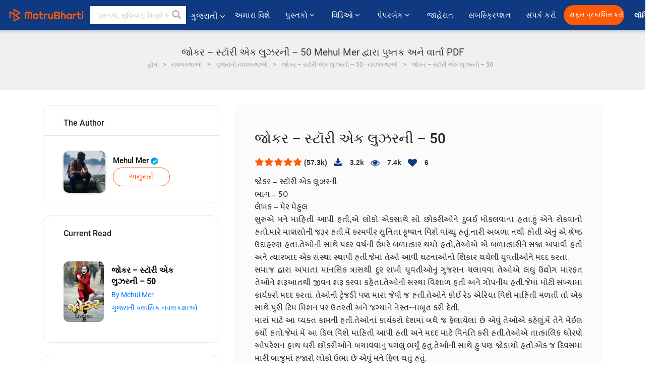

--- FILE ---
content_type: text/html; charset=UTF-8
request_url: https://gujarati.matrubharti.com/book/read/content/19892819/jokar-50
body_size: 27340
content:
<!DOCTYPE html>
<html lang="gu" prefix="og: http://ogp.me/ns# fb: http://ogp.me/ns/fb# video: http://ogp.me/ns/video#">
  <head>
  	<!-- Google Tag Manager -->
		<script>(function(w,d,s,l,i){w[l]=w[l]||[];w[l].push({'gtm.start':
		new Date().getTime(),event:'gtm.js'});var f=d.getElementsByTagName(s)[0],
		j=d.createElement(s),dl=l!='dataLayer'?'&l='+l:'';j.async=true;j.src=
		'https://www.googletagmanager.com/gtm.js?id='+i+dl;f.parentNode.insertBefore(j,f);
		})(window,document,'script','dataLayer','GTM-MC2ZBLS');</script>
		<!-- End Google Tag Manager -->

	<meta charset="utf-8">
	<meta http-equiv="X-UA-Compatible" content="IE=edge">
	<meta name="viewport" content="width=device-width, initial-scale=1">
	<meta http-equiv="Content-Type" content="text/html;charset=utf-8" />
		<meta name="csrf-token" content="hgcYQZKeYHJZpha0bWXnrDzJiniUuOdypQQReGlz">
		 
		<title>જોકર – સ્ટૉરી એક લુઝરની – 50 Mehul Mer દ્વારા પુષ્તક અને વાર્તા PDF</title> 
		<meta name="keywords" content="જોકર – સ્ટૉરી એક લુઝરની – 50, જોકર – સ્ટૉરી એક લુઝરની – 50 pdf ડાઉનલોડ કરો અને વાંચો, જોકર – સ્ટૉરી એક લુઝરની – 50 ગુજરાતીમાં, Mehul Mer ની ગુજરાતી વાર્તાઓ, Mehul Mer નવલકથાઓ અને પુસ્તકો વાંચો અને PDFમાં ડાઉનલોડ કરો">
		<meta name="description" content="જોકર – સ્ટૉરી એક લુઝરની – 50, જોકર – સ્ટૉરી એક લુઝરની – 50 pdf ડાઉનલોડ કરો અને વાંચો, જોકર – સ્ટૉરી એક લુઝરની – 50 ગુજરાતીમાં, Mehul Mer ની ગુજરાતી વાર્તાઓ, Mehul Mer નવલકથાઓ અને પુસ્તકો વાંચો અને PDFમાં ડાઉનલોડ કરો">
		
	<meta name="robots" content="all, max-snippet:150,  max-video-preview :180" />
	<meta name="googlebot" content="all, max-snippet:150,  max-video-preview :180" />
	<meta name="googlebot-news" content="all, max-snippet:150,  max-video-preview :180" />
		<link rel="shortcut icon" href="https://mbweb.b-cdn.net/assets/images/favicon/favicon.ico" type="image/x-icon"> 
	<!-- <link rel="icon" href="https://mbweb.b-cdn.net/assets/images/favicon/favicon.ico" type="image/icon">  -->
	
	
	<meta name="application-name" content="Matrubharti">
	<meta property="fb:app_id" content="944887672197779" /> 
	<meta property="fb:pages" content="421544768023245" />
	<meta property="al:android:url" content="https://gujarati.matrubharti.com/book/read/content/19892819/jokar-50">
    <meta property="al:android:package" content="com.nichetech.matrubharti">
    <meta property="al:android:app_name" content="Matrubharti">
	<meta property="al:ios:url" content="https://gujarati.matrubharti.com/book/read/content/19892819/jokar-50" />
    <meta property="al:ios:app_store_id" content="1013445673" />
    <meta property="al:ios:app_name" content="Matrubharti" />
		
	<link rel="canonical" href="https://www.matrubharti.com/book/19892819/jokar-50" />
<meta property="fb:app_id" content="944887672197779" /> 
<meta property="og:site_name" content="Matrubharti">
<meta property="og:url" content="https://gujarati.matrubharti.com/book/19892819/jokar-50">
<meta property="og:title" content="જોકર – સ્ટૉરી એક લુઝરની – 50">
<meta property="og:image" content="https://mbassets.b-cdn.net/cdni/book-cover/1597146416_043778500.png?w=700&amp;q=50">
<meta property="og:image:type" content="image/jpeg" /> 
<meta property="og:image:alt" content="જોકર – સ્ટૉરી એક લુઝરની – 50 Mehul Mer દ્વારા પુષ્તક અને વાર્તા PDF">
<meta property="og:description" content="જોકર – સ્ટૉરી એક લુઝરની ભાગ – 50 લેખક – મેર મેહુલ     સુરુએ મને માહિતી આપી હતી,એ લોકો એકસાથે સો છોકરીઓને દુબઈ મોકલવાના હતા.હું એને રોકવાનો હતો.મારે માણસોની જરૂર હતી.મેં કરમવીર સુનિતા કૃષ્ણન વિશે વાંચ્યું હતું.નારી અબળા નથી હોતી એનું એ શ્રેષ્ઠ ઉદાહરણ હતા.તેઓની સાથે પંદર વર્ષની ઉંમરે બળાત્કાર થયો હતો,તેઓએ એ બળાત્કારીને સજા અપાવી હતી અને ત્યારબાદ એક સંસ્થા સ્થાપી હતી.જેમાં તેઓ આવી ઘટનાઓનો શિકાર થયેલી યુવતીઓને મદદ કરતાં.     સમાજ દ્વારા અપાતાં માનસિક ત્રાસથી દુર રાખી યુવતીઓનું ગુજરાન ચલાવવા તેઓએ લઘુ ઉદ્યોગ મારફત તેઓને શરૂઆતથી જીવન શરૂ કરવા કહેતા.તેઓની સંસ્થા વિશાળ હતી અને ગોપનીય હતી.જેમાં">
<meta property="og:type" content="article">
<meta property="og:image:width" content="600" />
<meta property="og:image:height" content="314" />
<meta property="article:publisher" content="https://www.facebook.com/matrubharti" />
<meta name="author" content="">
<meta name="twitter:card" content="photo">
<meta name="twitter:description" content="જોકર – સ્ટૉરી એક લુઝરની – 50, જોકર – સ્ટૉરી એક લુઝરની – 50 pdf ડાઉનલોડ કરો અને વાંચો, જોકર – સ્ટૉરી એક લુઝરની – 50 ગુજરાતીમાં, Mehul Mer ની ગુજરાતી વાર્તાઓ, Mehul Mer નવલકથાઓ અને પુસ્તકો વાંચો અને PDFમાં ડાઉનલોડ કરો">
<meta name="twitter:dnt" content="on">
<meta name="twitter:title" content="જોકર – સ્ટૉરી એક લુઝરની – 50 Mehul Mer દ્વારા પુષ્તક અને વાર્તા PDF">
<meta name="twitter:image" content="https://mbassets.b-cdn.net/cdni/book-cover/1597146416_043778500.png?w=700&amp;q=50">
<meta name="twitter:app:name:iphone" content="Matrubharti">
<meta name="twitter:app:id:iphone" content="1013445673">
<meta name="twitter:app:name:ipad" content="Matrubharti">
<meta name="twitter:app:id:ipad" content="1013445673">
<meta name="twitter:app:name:googleplay" content="Matrubharti">
<meta name="twitter:app:id:googleplay" content="com.nichetech.matrubharti">
<meta name="application-name" content="Matrubharti">
<meta property="fb:pages" content="421544768023245" />

<link rel="canonical" href="https://gujarati.matrubharti.com/book/read/content/19892819/jokar-50" />
<link rel="alternate" hreflang="en" href="https://www.matrubharti.com/book/read/content/19892819/jokar-50" />
<link rel="alternate" hreflang="gu" href="https://gujarati.matrubharti.combook/read/content/19892819/jokar-50" />
<link rel="alternate" hreflang="x-default" href="https://www.matrubharti.com/book/read/content/19892819/jokar-50" />
	
	<script type="text/javascript">
		var APP_URL = "https:\/\/gujarati.matrubharti.com\/"
		var webiste = "normal";
	</script>

			
		<script>window._token="hgcYQZKeYHJZpha0bWXnrDzJiniUuOdypQQReGlz",window.url="https://gujarati.matrubharti.com/book/read/content/19892819/jokar-50",window.save="સાચવો",window.series_available_please="write-story.series_available_please",window.minimum_four_char="ન્યૂનતમ 4 અક્ષર દાખલ કરો.",window.save_draft="તમારી વાર્તા ડ્રાફ્ટ તરીકે સાચવવામાં આવી છે",window.follow="અનુસરો",window.following="અનુસર્યા",window.thanks_rating="રેટિંગ કરવા માટે આભાર.",window.successfully_rating="રેટિંગ અને રિવ્યુ સફળતાપૂર્વક અપડેટ થઈ!",window.star_rating_error="સ્ટાર રેટિંગ ન્યૂનતમ 0.5 જરૂરી છે.",window.book_rating="કૃપા કરીને ઓછામાં ઓછા 0.5 રેટિંગ આપો",window.mobile_number_validation="તમારો મોબાઈલ નંબર એન્ટર કરો",window.enter_velid_mobile_six_char=" તમારો મોબાઇલ નંબર ઓછામાં ઓછા 6 કેરેક્ટર્સનો હોવો જોઈએ",window.download_link_success="ડાઉનલોડ લિંક સફળતાપૂર્વક તમારા મોબાઇલ નંબર પર મોકલવામાં આવી છે. કૃપા કરીને એપ્લિકેશન ડાઉનલોડ કરો.",window.login_validation="કૃપા કરી માન્ય ઇમેઇલ આઈડી / મોબાઇલ નંબર દાખલ કરો.",window.event_enter_name="કૃપા કરીને તમારું નામ દાખલ કરો",window.event_enter_email_valid="કૃપા કરી માન્ય ઈ-મેલ સરનામું દાખલ કરો.",window.email_validation="કૃપા કરીને તમારું ઇ-મેઇલ એડ્રેસ આપો",window.captcha_required="કેપ્ચા જરૂરી છે!",window.email_validation_valid="કૃપા કરીને માન્ય ઇ-મેઇલ એડ્રેસ આપો ",window.message_validation="સંદેશ દાખલ કરો.",window.enter_velid_mobile_email_six_char=" તમારું ઈમેઈલ એડ્રેસ ઓછામાં ઓછું 6 કેરેક્ટર્સનું હોવું જોઈએ",window.enter_user_name="તમારું યુઝરનેઈમ એન્ટર કરો.",window.name_already_exist="માફ કરશો, નામ પહેલાથી જ અસ્તિત્વમાં છે. કૃપા કરી બીજું એક વાપરો",window.username_not_available="આ યુઝરનેઈમ માતૃભારતી પર ઉપલબ્ધ નથી. કોઈ અન્ય યુઝરનેઈમ વિચારશો.",window.enter_user_name1="તમારું યુઝરનેઈમ એન્ટર કરો.",window.username_update_msg="તમારું યુઝરનેઈમ સફળતાપૂર્વક અપડેટ થઈ ગયું છે",window.only_number_not_allow="ફક્ત વિશિષ્ટ અક્ષરથી જ મંજૂરી નથી",window.enter_velid_mobile="કૃપા કરી માન્ય મોબાઇલ નંબર દાખલ કરો.",window.valid_enter_otp="માન્ય OTP દાખલ કરો",window.special_character_is_not="વિશિષ્ટ અક્ષરને પહેલા અથવા છેલ્લી મંજૂરી નથી",window.contains_invilid="અમાન્ય અક્ષરો શામેલ છે.",window.can_not_be_all="બધા નંબરો હોઈ શકતા નથી.",window.consecutive_special="અનુકૂલનશીલ વિશિષ્ટ અક્ષરોને મંજૂરી નથી",window.please_enter_name="કૃપા કરી તમારું નામ દાખલ કરો",window.select_category="કૃપા કરીને શ્રેણી પસંદ કરો",window.select_language="કૃપા કરીને ભાષા પસંદ કરો",window.select_tag="શ્રેણી પસંદ કરશો",window.tag_language="ભાષા અને શ્રેણી પસંદ કરશો",window.file_not_support="write-story.file_not_support",window.title_add_to_favorite="મનપસંદ યાદીમાં ઉમેરવા માટે ",window.added_to_favorite_list="મનપસંદ યાદીમાં ઉમેરવા માટે",window.title_remove_from_favorite="મનપસંદ યાદીમાંથી દૂર કરવા માટે ",window.favourite_list_msg_remove="મનપસંદ યાદીમાંથી દૂર કરવા માટે",window.allow_only_100_charecter="common.allow_only_100_charecter",window.give_rating="રેટિંગ આપશો",window.sending="મોકલાઈ રહ્યું છે",window.send_review="રિવ્યુ મોકલો",window.limit_bites_word="મહત્તમ શબ્દ મર્યાદા 500 છે.",window.special_charecter_error="ખાસ પાત્રને મંજૂરી આપવી જોઈએ નહીં",window.username_validation_four="યુઝરનેમમાં 4 અક્ષર હોવા જરૂરી છે",window.username_validation_fifty=" યુઝરનેઈમની લંબાઈ 50 અક્ષરથી ઓછી હોવી જોઈએ",window.languageName="gujarati";</script>

	<link media="all" rel="stylesheet" href="https://mbweb.b-cdn.net/assets/web/css/font-awesome.min.css?v=8.1" async defer/>
    <!-- <link rel="stylesheet" href="https://mbweb.b-cdn.net/assets/css/bootstrap.min.css" /> -->
    <link media="all" rel="stylesheet" href="https://mbweb.b-cdn.net/assets/bootstrap/bootstrap.min.css"/>
	 <link media="all" href='https://fonts.googleapis.com/css?family=Poppins' rel='stylesheet' type='text/css'>
    <!-- <link rel="stylesheet" href="https://cdn.jsdelivr.net/npm/bootstrap@4.0.0/dist/css/bootstrap.min.css" integrity="sha384-Gn5384xqQ1aoWXA+058RXPxPg6fy4IWvTNh0E263XmFcJlSAwiGgFAW/dAiS6JXm" crossorigin="anonymous"> -->

	<link rel="stylesheet" href="https://mbweb.b-cdn.net/assets/css/jquery-ui.css?v=8.1" />
	<link rel="stylesheet" media="all" href="https://mbweb.b-cdn.net/assets/dist/common_for_all_site.css?v=8.1" async/>
	
		
	<link rel="stylesheet" href="https://mbweb.b-cdn.net/assets/dist/main.css?v=8.1">  
<link rel="stylesheet" href="https://mbweb.b-cdn.net/assets/dist/maudio.css?v=8.1">  
<link rel="stylesheet" href="https://mbweb.b-cdn.net/assets/dist/flashy.min.css?v=8.1">
<style type="text/css">.previous{color:black}.next{color:white}.round{border-radius:50%}</style>

<style type="text/css">
	.contentimage-div{margin:0 auto;text-align:center!important;display:block}
	.contentimage-div .contentimage-title{font-size:25px!important}
	.contentimage-div .animated-img{width:100%;max-width:300px}
	.contentimage-div .upgrade-btn{width:120px;height:40px;position:relative;color:#fff!important;border:0;border-radius:20px;font-family:'Heebo',sans-serif!important;font-size:14px!important;margin-top:0;font-stretch:normal;font-style:normal;line-height:2;letter-spacing:normal;text-align:center;background-color:#ff5a06}
	.download_app{padding:10px 0}
	.contentimage-div h1,.contentimage-div h2{text-align:center}
	.contentimage-div p{text-align:center!important;padding-top:10px}
</style>
	
	 
	
	<link rel="stylesheet" media="all" href="https://mbweb.b-cdn.net/assets/css/star-rating.min.css?v=8.1" />
		
		<link rel="stylesheet" media="all" href="https://mbweb.b-cdn.net/assets/dist/navigation.css?v=8.1" />
	<link rel="stylesheet" media="all" href="https://mbweb.b-cdn.net/assets/dist/common-web.css?v=8.1" />

		
	<script async src="https://cdn.zipy.ai/sdk/v1.0/zipy.min.umd.js" crossorigin="anonymous"></script> <script> window.zipy && window.zipy.init('d900b678');</script>

			 
	<script src="https://mbweb.b-cdn.net/js/jquery-3.3.1.min.js?v=8.1"></script>
	<script type="text/javascript" src="https://mbweb.b-cdn.net/js/maudio.js?v=8.1"></script>
	<!-- flashy.min.js marge in maudio.js -->
	<!-- <script type="text/javascript" src="https://mbweb.b-cdn.net/js/flashy.min.js?v=8.1"></script> -->
	<script>
		window.displayMessageFlag=true,window.nextPrevFlag=true,window.insertFlag=true,window.playoneonClick=true,window.issingleplayaudio=true,window.volume="",window.checkSeriesLength="",window.daynamicMp3="",window.BookName="",window.previousIndex="",window.checkisSeries="",window.duration="",window.prefix="https://mbcdn1.b-cdn.net/",window.prviousIcon="https://mbweb.b-cdn.net/assets/images/previous.svg",window.nextIcon="https://mbweb.b-cdn.net/assets/images/next.svg";

		$(document).on('click',".bottom-book-previous",function(){ fbq('track', 'Previous book read'); });
		$(document).on('click',".bottom-book-next",function(){ fbq('track', 'Next book read'); });
		$('.listen-blue-btn').click(function(){ fbq('track', 'Listen Audio'); })
		$(document).ready(function(){
			$('#playmusic').click(function(){
				if(window.playoneonClick){
					$(this).remove();
					$('.appendname').fadeIn();
					window.playoneonClick = false;
					$('#app').css("display","block");
					$('.play').click();
					updateTime();
				}
			});
			$('[class=flashy__success]').click(function() {
				flashy(window.message, { type : 'flashy__info' });
			});
			window.checkisSeries  = "1";
			var booklist = "[]";
			var Mp3Array  = JSON.parse(booklist.replace(/&quot;/g,'"'));
			window.curruntBookdatas = Mp3Array;
			var datareverse		 = "[]";
			var Mp3Arrayreverse  = JSON.parse(datareverse.replace(/&quot;/g,'"'));
			window.reversedata   = Mp3Arrayreverse;
			if(window.checkisSeries){
				var Mp3Arrayreverse  = JSON.parse(datareverse.replace(/&quot;/g,'"'));
				window.reversedata   = Mp3Arrayreverse;
			}
			var ebook_mp3_name = "";
			var book_id  = "19892819";
			window.curruntBook = book_id;
			window.checkSeriesLength = "0";
			audioInit(ebook_mp3_name);
			$('audio').on('playing',function(){
				if(window.displayMessageFlag){
					window.displayMessageFlag = false;	
					window.message = window.curruntBookdatas[book_id].book_title;
					$('[class=flashy__success]').click();
					$('.appendname').fadeIn();
					$('#parentmp3').addClass("BookAudioPlayer");
					$('.appendname').html(curruntBookdatas[book_id].book_title)
				}
			})
			$('audio').on('ended',function(){ commonTimeUpdate("2","1"); });
		$('audio').on('ended',function(){ /*alert("asd"); next();*/ });
			$('audio').on('ratechange',function(){ console.log('ratechange') });
			$('audio').on('suspend',function(){ console.log('suspend') });
		});
	</script>
	<script type="text/javascript" src="https://mbweb.b-cdn.net/js/audioconfig.js?v=8.1"></script>
		
		<script async src="https://accounts.google.com/gsi/client"></script>
    <meta name="google-signin-scope" content="profile email">
    <meta name="google-signin-client_id" content="157969769344-3s1n3pu45gnbrq4nds2ga67mc7edlkkl.apps.googleusercontent.com">
	<script async defer src="https://apis.google.com/js/platform.js?onload=init"></script>
		
	<!-- ANALYTICS -->
	<script>
	(function(i,s,o,g,r,a,m){i['GoogleAnalyticsObject']=r;i[r]=i[r]||function(){
	(i[r].q=i[r].q||[]).push(arguments)},i[r].l=1*new Date();a=s.createElement(o),
	m=s.getElementsByTagName(o)[0];a.async=1;a.src=g;m.parentNode.insertBefore(a,m)
	})(window,document,'script','https://mbweb.b-cdn.net/js/analytics.js','ga');

	ga('create', 'UA-59726154-1', 'auto');
	ga('send', 'pageview');
	</script>	<!-- Facebook Pixel Code -->
	<script>
		!function(h,a,i,c,j,d,g){if(h.fbq){return}j=h.fbq=function(){j.callMethod?j.callMethod.apply(j,arguments):j.queue.push(arguments)};if(!h._fbq){h._fbq=j}j.push=j;j.loaded=!0;j.version="2.0";j.queue=[];d=a.createElement(i);d.async=!0;d.src=c;g=a.getElementsByTagName(i)[0];g.parentNode.insertBefore(d,g)}(window,document,"script","https://connect.facebook.net/en_US/fbevents.js");
		fbq('init', '2438210503110048'); 
		fbq('track', 'PageView');
		//fbq('set', 'autoConfig', 'false');
	</script>
	<noscript> <img height="1" width="1" src="https://www.facebook.com/tr?id=2438210503110048&ev=PageView&noscript=1"/> </noscript>
	<!-- End Facebook Pixel Code -->
			<script async src="https://pagead2.googlesyndication.com/pagead/js/adsbygoogle.js?client=ca-pub-6029153700986991"
     crossorigin="anonymous"></script>
</head>
<body class="mbvishesh">
	<!-- Google Tag Manager (noscript) -->
	<noscript>
		<iframe src="https://www.googletagmanager.com/ns.html?id=GTM-MC2ZBLS"	height="0" width="0" style="display:none;visibility:hidden"></iframe>
	</noscript>
	<!-- End Google Tag Manager (noscript) -->
		
	<div id="divLoading"></div>
	
	 
    
    <div class="modal fade modal_app" id="conformationPopup" role="dialog">
	  <div class="modal-dialog">
		<div class="modal-content">
		  <div class="modal-header"> <button type="button" class="close" data-dismiss="modal">&times;</button> </div>
		  <div class="modal-body">
			<a href="https://apps.matrubharti.com"><button class="btn btn-info"><i class="fa fa-download" aria-hidden="true"></i> Download Our App</button></a>
			<div class="or-line"> <span>OR</span> </div>
			<button class="btn btn-info" data-dismiss="modal"><i class="fa fa-play" aria-hidden="true"></i> Continue On Web</button>
		  </div>
		</div>
	  </div>
	</div>
	
	<div id="dialog-message" title="Link Sent" style="display:none;"><p> The Download Link has been successfully sent to your Mobile Number. Please Download the App.</p></div>
	
	<div class="common_loader" style="display:none;"><p><img style="height:100px;" src="https://mbweb.b-cdn.net/assets/images/loader1.gif" alt="માતૃભારતી Loading..."></p></div>
	
	<!-- Header -->
	<div class="modal fade" id="limitPlan" role="dialog" >
  <div class="modal-dialog">
	<div class="modal-content">
	  <div class="modal-header"><button type="button" class="close" data-dismiss="modal">&times;</button></div>
	  <div class="modal-body">Your daily story limit is finished please upgrade your plan</div>
	  <a href="/subscription">Yes</a>         
	  <button type="button" class="close" data-dismiss="modal">No</button>      
	</div>
  </div>
</div>

 
<nav class="navbar navbar-expand-lg navbar-inverse customnav darkHeader stick-nav top-header">
  <div class="container-fluid">
	<div class="row-flex">
	  <div class="navbar-header inner-page-header align-items-center">
		<!-- <button type="button" class="navbar-toggle collapsed" data-toggle="collapse" data-target="#navbar" aria-expanded="false" aria-controls="navbar">
		  <span class="sr-only">Toggle navigation</span>
		  <span class="icon-bar"></span>
		  <span class="icon-bar"></span>
		  <span class="icon-bar"></span>
		</button>
		 -->
				  <a class="navbar-brand" href="https://gujarati.matrubharti.com"><img src="https://mbweb.b-cdn.net/mail/logo_2_0_orange.png" class="inner-display" alt="માતૃભારતી" title="માતૃભારતી" style="height: 26px;"/></a>
		
		
		 
		  <div class="search-main inner-display">
						  			  	<form method="GET" action="https://gujarati.matrubharti.com/search" accept-charset="UTF-8" id="search0">
			  						<div class="input-group">
			  <input type="keyword" name="keyword" aria-label="keyword" placeholder=" પુસ્તકો, સુવિચાર, મિત્રો અને વિશેષ વિડિઓ સર્ચ કરો " maxlength="150" class="search form-control white-bg" id="keyword0">
			  <button type="submit" role="button" aria-label="search" class="">
				<svg width="20" height="20" viewBox="0 0 17 18" class="" xmlns="http://www.w3.org/2000/svg"><g fill="#4a4a4a" fill-rule="evenodd"><path class="_2BhAHa" d="m11.618 9.897l4.225 4.212c.092.092.101.232.02.313l-1.465 1.46c-.081.081-.221.072-.314-.02l-4.216-4.203"></path><path class="_2BhAHa" d="m6.486 10.901c-2.42 0-4.381-1.956-4.381-4.368 0-2.413 1.961-4.369 4.381-4.369 2.42 0 4.381 1.956 4.381 4.369 0 2.413-1.961 4.368-4.381 4.368m0-10.835c-3.582 0-6.486 2.895-6.486 6.467 0 3.572 2.904 6.467 6.486 6.467 3.582 0 6.486-2.895 6.486-6.467 0-3.572-2.904-6.467-6.486-6.467"></path></g></svg>
			  </button>
			</div>
			</form>
		  </div>
				
	    <ul class="language-selection" id="lang_ddr">
		  <li class="dropdown">
			<a href="#" class="dropdown-toggle align-items-center" data-toggle="dropdown" role="button" aria-haspopup="true" aria-expanded="false">
			  ગુજરાતી			<i class="fa fa-angle-down" style="margin:0 4px"></i></a>
						<ul class="dropdown-menu" onClick="facebookpixel_lang()" style="">
			  <li class=""><a href="https://www.matrubharti.com/" data-value="English">English</a></li>
			  <li class=""><a href="https://hindi.matrubharti.com/" data-value="हिंदी">हिंदी</a></li>  
			  <li class="active"><a href="https://gujarati.matrubharti.com/" data-value="ગુજરાતી">ગુજરાતી</a></li>
			  <li class=""><a href="https://marathi.matrubharti.com/" data-value="मराठी">मराठी</a></li>
			  <li class=""><a href="https://tamil.matrubharti.com/stories/new-released" data-value="தமிழ்">தமிழ்</a></li>
			  <li class=""><a href="https://telugu.matrubharti.com/stories/new-released" data-value="తెలుగు">తెలుగు</a></li>
			  <li class=""><a href="https://bengali.matrubharti.com/stories/new-released" data-value="বাংলা">বাংলা</a></li>
			  <li class=""><a href="https://malayalam.matrubharti.com/stories/new-released" data-value="മലയാളം">മലയാളം</a></li>
			  <li class=""><a href="https://kannada.matrubharti.com/stories/new-released" data-value="ಕನ್ನಡ">ಕನ್ನಡ</a></li>
			  <li class=""><a href="https://urdu.matrubharti.com/stories/new-released" data-value="اُردُو">اُردُو</a></li>
			  <!-- <li class=""><a href="https://french.matrubharti.com/" data-value="français">français</a></li>
			  <li class=""><a href="https://spanish.matrubharti.com/" data-value="Español">Español</a></li> -->
			</ul> 
		  </li>
		</ul>
		<a rel="noopener" aria-label="matrubharti app" href="https://apps.matrubharti.com"><div class="appIcon"></div></a>
	  </div>
	  
	  <div class="header-right align-items-center">
		<div id="navbar" class="collapse navbar-collapse inner-page-nav" style="">
		  <ul class="nav navbar-nav align-items-center">
		  	<li class=""><a class="btn-hover nav-link" href="https://gujarati.matrubharti.com/about-us">અમારા વિશે</a></li>
		  
			<!-- <li class="vishesh_mega_menu align-items-center">
				<a href="http://bitesapp.in/" class="dropdown-toggle js-activated disabled btn-hover" >સુવિચાર <i class="fa fa-angle-down"></i> </a>
				<ul class="dropdown-menu">
					<li class="sub_ddr">
					  <ul>
						<li><a href="http://bitesapp.in/" target="_blank">ટ્રેન્ડિંગ સુવિચાર</a></li>
						<li><a href="https://video.matrubharti.com/" target="_blank">શોર્ટ વિડિઓ</a></li>
						<li></li>
					  </ul>
					</li>
				</ul>
			</li> -->
			
						  <li class="vishesh_mega_menu align-items-center">
				<a href="https://gujarati.matrubharti.com/novels" class="dropdown-toggle js-activated disabled btn-hover" >પુસ્તકો <i class="fa fa-angle-down"></i> </a>
				<ul class="dropdown-menu">
					<li class="sub_ddr">
					  <ul>
						<li><a href="https://gujarati.matrubharti.com/novels" target="_blank">નવી નવલકથાઓ</a></li>
						<li><a href="https://gujarati.matrubharti.com/stories/new-released" target="_blank">નવી વાર્તાઓ</a></li>
						<li><a href="https://gujarati.matrubharti.com/novels/best-novels" target="_blank">શ્રેષ્ઠ વેચાણ</a></li>
						<li><a href="https://gujarati.matrubharti.com/authors/top100" target="_blank">શ્રેષ્ઠ લેખક</a></li>
						<li><a href="https://gujarati.matrubharti.com/benefits-to-authors" target="_blank">લેખકના લાભો</a></li>
						<li><a href="https://gujarati.matrubharti.com/faq" target="_blank">FAQ</a></li>
					  </ul>
					</li>
				</ul>
			  </li>
			
			
<li class="vishesh_mega_menu align-items-center">
				<a href="https://gujarati.matrubharti.com/videos" class="btn-hover" >વિડિઓ <i class="fa fa-angle-down"></i> </a>
				<ul class="dropdown-menu">
					<li class="sub_ddr">
					  <ul>
						<li><a href="https://gujarati.matrubharti.com/videos/top-trending" target="_blank">સૌથી વધુ ટ્રેન્ડિંગ</a></li>
						<li><a href="https://gujarati.matrubharti.com/videos/short-films" target="_blank">ટૂંકી ફિલ્મો</a></li>
						<li><a href="https://gujarati.matrubharti.com/videos/drama" target="_blank">ડ્રામા</a></li>
						<!-- <li><a href="https://gujarati.matrubharti.com/authors/top100" target="_blank">ઇન્ટરવ્યુ</a></li> -->
						<li><a href="https://gujarati.matrubharti.com/videos/poem" target="_blank">કવિતા</a></li>
						<li><a href="https://gujarati.matrubharti.com/videos/comedy" target="_blank">કોમેડી</a></li>
					  </ul>
					</li>
				</ul>
			  </li>
 			<li class="vishesh_mega_menu align-items-center">
				<a href="https://gujarati.matrubharti.com/paperback" class="dropdown-toggle js-activated disabled btn-hover" >પેપરબેક <i class="fa fa-angle-down"></i> </a>
				<ul class="dropdown-menu">
					<li class="sub_ddr">
					  <ul>
						<li><a href="https://gujarati.matrubharti.com/book-publish" target="_blank">પેપરબેક પ્રકાશિત કરો</a></li>
						<li><a href="https://www.amazon.in/s?i=merchant-items&me=AXT2ZKR2O5GG1" target="_blank">પેપરબેક ખરીદો</a></li>
					  </ul>
					</li>
				</ul>
			  </li>
			<!-- <li class="align-items-center"><a target="_blank" class="btn-hover" href="https://gujarati.matrubharti.com/videos">વિડિઓ</a></li> -->
			 <!--  <li class="vishesh_mega_menu align-items-center">
				<a href="https://gujarati.matrubharti.com/videos" class="dropdown-toggle js-activated disabled btn-hover">વિડિઓ <i class="fa fa-angle-down"></i> </a>
				<ul class="dropdown-menu mega-dropdown-menu">
					<li class="sub_ddr">
						<ul>
							<li><a href="https://gujarati.matrubharti.com/videos/motivational">પ્રેરણાત્મક</a></li>
							<li><a href="https://gujarati.matrubharti.com/videos/natak">નાટક</a></li>
							<li><a href="https://gujarati.matrubharti.com/videos/sangeet">સંગીત</a></li>
							<li><a href="https://gujarati.matrubharti.com/videos/mushayra">મુશાયરા</a></li>
							<li><a href="https://gujarati.matrubharti.com/videos/web-series">વેબ સીરીઝ</a></li>
							<li><a href="https://gujarati.matrubharti.com/videos/short-films">શોર્ટ ફિલ્મ્સ</a></li>
						</ul>
					</li>
				</ul>
			  </li> -->
			
			  <!-- <li class="align-items-center"><a class="btn-hover" href="https://blog.matrubharti.com/category/writing-competitions/" target="_blank">સ્પર્ધાઓ</a></li> -->
						
			<li class="align-items-center"><a target="_blank" class="btn-hover" href="https://gujarati.matrubharti.com/advertiser">જાહેરાત</a></li>
			
			<li class="align-items-center"><a target="_blank" class="btn-hover" href="https://gujarati.matrubharti.com/subscription">સબસ્ક્રિપ્શન</a></li>
			
			<li class="align-items-center"><a target="_blank" class="btn-hover" href="https://gujarati.matrubharti.com/contact">સંપર્ક કરો</a></li>
		  </ul>   
		  
		</div>

		<div class="right-items align-items-center">
		  		  
		  <div class="write-now">
						  <a href="https://gujarati.matrubharti.com/benefits-to-authors" class="btn btn-hover-blue">મફત પ્રકાશિત કરો</a>
					  </div>   
		 
		  			   
				<div class="sing_in">
					<ul><li><a href="#" data-toggle="modal" data-target="#loginmodal" data-dismiss="modal" onClick="facebookpixel()">લૉગિન </a></li></ul>
				</div> 
			  					</div>
	  </div>
	</div>
</nav>
	
	
	
	<!-- Body -->
	<section class="book-read-main">
    <!-- <div class="booknames-head">
	  <div class="container">
		<article>
		  <div class="row">
			<div class="col-md-12">
			  <div class="popular-book-section book-names">
				<ul class="headeraudio">
				  <li title="જોકર – સ્ટૉરી એક લુઝરની – 50">
					<a href="https://gujarati.matrubharti.com/book/19892819/jokar-50"> <img class="book-image" src="https://mbassets.b-cdn.net/cdni/book-cover/1597146416_043778500.png?w=250&amp;q=50" onError="this.src='https://mbassets.b-cdn.net/cdni/book-cover/mb_no_cover.png?w=130&amp;q=55'" alt="જોકર – સ્ટૉરી એક લુઝરની – 50" loading="lazy" /> </a>
					<div class="book-text">
					  <h6><a href="https://gujarati.matrubharti.com/book/19892819/jokar-50">જોકર – સ્ટૉરી એક લુઝરની – 50</a></h6>
					  <p><a class="author-name" href="https://gujarati.matrubharti.com/mer_mehul">Mehul Mer</a>  <img class="verified" src="https://mbweb.b-cdn.net/assets/images/verified_icon.svg" alt="માતૃભારતી ચકાસાયેલ" /> </p>
					</div>
				  </li>
				</ul>
			  </div>
			</div>
		  </div>
		</article>
	  </div>
	</div> -->

	<div class="clearfix"></div>
	<section class="new-breadcrumb">
		<div class="container">	
			<div class="row">	
				<div class="col-md-12">
					<div class="meta_parent mb-0">     
						<h1 class="mb-0">જોકર – સ્ટૉરી એક લુઝરની – 50 Mehul Mer દ્વારા પુષ્તક અને વાર્તા PDF</h1>
						<!-- Breadcrumb -->
						<ol class="breadcrumb commonbreadcrumb" itemscope itemtype="http://schema.org/BreadcrumbList">

						
								<li class="breadcrumb-item" itemprop="itemListElement" itemscope itemtype="http://schema.org/ListItem">
									<meta itemprop="position" content="1"/>
									<a itemprop="item" href="https://gujarati.matrubharti.com"><span itemprop="name">હોમ</span></a>
								</li>
								<li class="breadcrumb-item" itemprop="itemListElement" itemscope itemtype="http://schema.org/ListItem">
									<meta itemprop="position" content="2"/>
									<a itemprop="item" href="https://gujarati.matrubharti.com/novels"><span itemprop="name">નવલકથાઓ</span></a>
								</li>
								<li class="breadcrumb-item" itemprop="itemListElement" itemscope itemtype="http://schema.org/ListItem">
									<meta itemprop="position" content="3"/>
									<a itemprop="item" href="https://gujarati.matrubharti.com/novels/gujarati"><span itemprop="name">ગુજરાતી નવલકથાઓ</span></a>
								</li>
								<li class="breadcrumb-item" itemprop="itemListElement" itemscope itemtype="http://schema.org/ListItem">
									<meta itemprop="position" content="3"/>
									<a itemprop="item" href="https://gujarati.matrubharti.com/novels/6526/jokar-50-by-mer-mehul"><span itemprop="name">જોકર – સ્ટૉરી એક લુઝરની – 50 - નવલકથાઓ</span></span></a>
								</li>
								<li class="breadcrumb-item active" itemprop="itemListElement" itemscope itemtype="http://schema.org/ListItem">
									<meta itemprop="position" content="4"/>
									<a itemprop="item" href="https://gujarati.matrubharti.com/book/read/content/19892819/jokar-50"><span itemprop="name">જોકર – સ્ટૉરી એક લુઝરની – 50</span></a>
								</li>
								
								
							</ol>
					</div>   
				</div>
			</div>
		</div>
	</section>

	<div class="book-readmiddle">
		<div class="container">
						
						<article>
				<div class="row">
					<input type="hidden" value="19892819" id="book_id" name="book_id" >
					<input type="hidden" value="jokar-50" id="book_id_title" name="book_id_title" >
					<div class="text-left"> <!-- For the size 160x600 -->
<style>
.example_responsive_2 { width: 160px; height: 60px; }
@media(min-width: 500px) { .example_responsive_2 { width: 160px; height: 60px; } }
@media(min-width: 800px) { .example_responsive_2 { width: 200px; height: 60px; } }
</style>

<script async src="https://pagead2.googlesyndication.com/pagead/js/adsbygoogle.js?client=ca-pub-6029153700986991"
     crossorigin="anonymous"></script>
<!-- MB-New-Ad-Header -->
<ins class="adsbygoogle"
     style="display:block; text-align: center;"
     data-ad-client="ca-pub-6029153700986991"
     data-ad-slot="5896261999"
     data-ad-format="auto"
     data-full-width-responsive="true"></ins>
<script>
     (adsbygoogle = window.adsbygoogle || []).push({});
</script> </div>
					<div class="col-md-4">
						<div class="book-categories mb-4">
							<h5 class="book-categories-title">The Author</h5>
							<div class="follow-board-text center-block">
								<div class="author-det-new">
									<a href="https://gujarati.matrubharti.com/mer_mehul"> 
										<img class="carousal-img user-sidebar-image" src="https://mbassets.b-cdn.net/cdni/avtar-u/1695958474_073467900.jpg?w=100&amp;q=50" onError="this.src='https://mbweb.b-cdn.net/images/nouser.png' " alt="Mehul Mer profile" title="Mehul Mer profile"> 
									</a>
									<div class="auth-cap-new"><p> 
										<a href="https://gujarati.matrubharti.com/mer_mehul">Mehul Mer  <img class="verified" src="https://mbweb.b-cdn.net/assets/images/verified_icon.svg" alt="માતૃભારતી ચકાસાયેલ" />  	
										  						<a class="btn-mb btn-orange follow-btn" href="javascript:void(0);" data-toggle="modal" data-target="#loginmodal" data-dismiss="modal"> અનુસરો</a>
					  	
						
										</div>

									</div>

									


								</div>
							</div>

							<div class="book-categories mb-4">
								<h5 class="book-categories-title">Current Read</h5>
								<ul class="book-categories-ul">
									<li class="cat-item cat-item-book">
										<div class="cat-list-inner">
											<a href="">
												<img onError="this.src='https://mbassets.b-cdn.net/cdni/book-cover/mb_no_cover.png?w=130&amp;q=55'" src="https://mbassets.b-cdn.net/cdni/book-cover/1597146416_043778500.png?w=160&amp;q=90" alt="Mehul Mer profile" title="Mehul Mer profile" loading="lazy" >
											</a>
											<div class="cat-content">
												<a class="cat-title" href=""><span>જોકર – સ્ટૉરી એક લુઝરની – 50</span></a>
												<a href="https://gujarati.matrubharti.com/mer_mehul" class="by-auth">By Mehul Mer</a>
												<p class="ser-details">
												<a href="												https://gujarati.matrubharti.com/stories/classic-stories
												 
												">
																	ગુજરાતી ક્લાસિક નવલકથાઓ
								 </p></a>
											</div>
										</div>
									</li>
								</ul>
							</div>


							<div class="book-categories mb-4">
								<h5 class="book-categories-title">Share</h5>
								<ul class="book-categories-ul">
									<li class="cat-item cat-item-book">
										<a href="javascript:void();" onClick="window.open('https://www.facebook.com/sharer/sharer.php?u=https://gujarati.matrubharti.com/book/19892819/jokar-50', 'facebook', 'menubar=no, toolbar=no, resizable=yes, scrollbars=yes, width=600, height=600, left=500, top=130');" class="share-buttons share-button-fb"> 
											<i class="fa fa-facebook"></i> Facebook</a>
										</li>

										<li class="cat-item cat-item-book">
											<a href="javascript:void();" onClick="window.open('https://twitter.com/intent/tweet?url=https://gujarati.matrubharti.com/book/19892819/jokar-50', 'twitter', 'menubar=no,toolbar=no,resizable=yes,scrollbars=yes,width=600,height=600,left=500,top=130');" class="share-buttons share-button-tw">
												<i class="fa fa-twitter"></i>
											Twitter</a>
										</li>

										<li class="cat-item cat-item-book">
											<a href="javascript:void();" onClick="window.open('https://api.whatsapp.com/send?phone=&text=https://gujarati.matrubharti.com/book/19892819/jokar-50', 'whatsapp', 'menubar=no,toolbar=no,resizable=yes,scrollbars=yes,width=700,height=600,left=500,top=130');" class="share-buttons share-button-wp"><i class="fa fa-whatsapp"></i>Whatsapp</a>
										</li>

									</ul>
								</div>


								<div class="book-categories mb-4">
									<h5 class="book-categories-title">Featured Books</h5>
									<ul class="book-categories-ul">

										<!-- STATIC DATA -->
																				<!-- end -->

																				<li class="cat-item cat-item-book">
											<div class="cat-list-inner">
												<a href="https://gujarati.matrubharti.com/book/19987226/survival-10-by-falguni-dost">
													<!-- <img src="https://mbassets.b-cdn.net/cdni/book-cover/mb_1763618769_001266100.png?w=250&amp;q=50"> -->
												</a>
												<div class="cat-content">
													<a class="cat-title" href="https://gujarati.matrubharti.com/book/19987226/survival-10-by-falguni-dost"><span>અસ્તિત્વ - 10</span></a>
													<p>
													આસ્થા અને અનુરાધાએ કલ્પને ICU રૂમમાં આવતા જોઈને હળવું સ્મિત...</p>

												</div>
											</div>
										</li>
																				<li class="cat-item cat-item-book">
											<div class="cat-list-inner">
												<a href="https://gujarati.matrubharti.com/book/19986952/khovayel-rajkumar-42-by-nancy">
													<!-- <img src="https://mbassets.b-cdn.net/cdni/book-cover/1751352165_094929000.jpg?w=250&amp;q=50"> -->
												</a>
												<div class="cat-content">
													<a class="cat-title" href="https://gujarati.matrubharti.com/book/19986952/khovayel-rajkumar-42-by-nancy"><span>ખોવાયેલ રાજકુમાર - 42</span></a>
													<p>
													&quot;કૂદો!&quot; મેં રડમસ અવાજે કહયું, અને મારા સ્કર્ટ ઉછળતા હું બીજા...</p>

												</div>
											</div>
										</li>
																				<li class="cat-item cat-item-book">
											<div class="cat-list-inner">
												<a href="https://gujarati.matrubharti.com/book/19986645/roy-the-prince-of-his-own-fate-23-by-mrigtrushna-r">
													<!-- <img src="https://mbassets.b-cdn.net/cdni/book-cover/mb_1748856186_065950200.jpg?w=250&amp;q=50"> -->
												</a>
												<div class="cat-content">
													<a class="cat-title" href="https://gujarati.matrubharti.com/book/19986645/roy-the-prince-of-his-own-fate-23-by-mrigtrushna-r"><span>રૉય - ધ પ્રિન્સ ઓફ હિઝ ઑવ્ન ફૅટ - 23</span></a>
													<p>
													&quot;આખું ને આખું બ્રહ્માંડ મારું,સૃષ્ટિના કણકણમાં ખુદને વિચારું...</p>

												</div>
											</div>
										</li>
																				<li class="cat-item cat-item-book">
											<div class="cat-list-inner">
												<a href="https://gujarati.matrubharti.com/book/19986414/the-spark-16-by-ai-ai">
													<!-- <img src="https://mbassets.b-cdn.net/cdni/book-cover/1765953174_044630000.png?w=250&amp;q=50"> -->
												</a>
												<div class="cat-content">
													<a class="cat-title" href="https://gujarati.matrubharti.com/book/19986414/the-spark-16-by-ai-ai"><span>ધ સ્પાર્ક: વિશ્વાસઘાત અને બલિદાનની ગાથા - 16</span></a>
													<p>
													ભાગ - ૧૬: ભાઈનો ઘાતક વાર અને મુક્તિની ચીસભોંયરાના રૂમમાં સ્થ...</p>

												</div>
											</div>
										</li>
																				<li class="cat-item cat-item-book">
											<div class="cat-list-inner">
												<a href="https://gujarati.matrubharti.com/book/19986172/hu-taari-yaad-ma-2-43-by-anand-gajjar">
													<!-- <img src="https://mbassets.b-cdn.net/cdni/book-cover/1588662171_063043100.jpg?w=250&amp;q=50"> -->
												</a>
												<div class="cat-content">
													<a class="cat-title" href="https://gujarati.matrubharti.com/book/19986172/hu-taari-yaad-ma-2-43-by-anand-gajjar"><span>હું તારી યાદમાં 2 - (ભાગ-૪૩)</span></a>
													<p>
													હું ઓફિસમાં દાખલ થઈ ચૂક્યો હતો અને અચાનક મારા મોબાઈલમાં વંશિ...</p>

												</div>
											</div>
										</li>
																				<!-- <li class="cat-item cat-item-book">
											<div class="cat-list-inner">
												<a href="">
													<img src="https://mbassets.b-cdn.net/cdni/book-cover/mb_1692178314_062971000.jpg?w=250&amp;q=50">
												</a>
												<div class="cat-content">
													<a class="cat-title" href=""><span>Rich Dad Poor Dad</span></a>
													<p>Sed voluptatem neque mollitia possimus. Ut quia </p>

												</div>
											</div>
										</li>

										<li class="cat-item cat-item-book">
											<div class="cat-list-inner">
												<a href="">
													<img src="https://mbassets.b-cdn.net/cdni/book-cover/1600254945_091585700.jpg?w=250&amp;q=50">
												</a>
												<div class="cat-content">
													<a class="cat-title" href=""><span>Rich Dad Poor Dad</span></a>
													<p>Sed voluptatem neque mollitia possimus. Ut quia </p>

												</div>
											</div>
										</li> -->


									</ul>
								</div>

<!-- category -->
<div class="book-categories mt-4">
											<h5 class="book-categories-title">શ્રેણી</h5>
											<ul class="book-categories-ul">
																																																
												<li class="cat-item">

													<div class="form-check" onclick="window.location='https://gujarati.matrubharti.com/stories/short-stories'" style="cursor:pointer;">
														<input type="checkbox" class="form-check-input" style="cursor:pointer;">
														<label class="form-check-label" for="ExampleCheck1" style="cursor:pointer;">વાર્તા</label>
													</div>

												</li>
												
																																				
												<li class="cat-item">

													<div class="form-check" onclick="window.location='https://gujarati.matrubharti.com/stories/spiritual-stories'" style="cursor:pointer;">
														<input type="checkbox" class="form-check-input" style="cursor:pointer;">
														<label class="form-check-label" for="ExampleCheck1" style="cursor:pointer;">આધ્યાત્મિક વાર્તાઓ</label>
													</div>

												</li>
												
																																				
												<li class="cat-item">

													<div class="form-check" onclick="window.location='https://gujarati.matrubharti.com/stories/fiction-stories'" style="cursor:pointer;">
														<input type="checkbox" class="form-check-input" style="cursor:pointer;">
														<label class="form-check-label" for="ExampleCheck1" style="cursor:pointer;">ફિક્શન વાર્તા</label>
													</div>

												</li>
												
																																				
												<li class="cat-item">

													<div class="form-check" onclick="window.location='https://gujarati.matrubharti.com/stories/motivational-stories'" style="cursor:pointer;">
														<input type="checkbox" class="form-check-input" style="cursor:pointer;">
														<label class="form-check-label" for="ExampleCheck1" style="cursor:pointer;">પ્રેરક કથા</label>
													</div>

												</li>
												
																																				
												<li class="cat-item">

													<div class="form-check" onclick="window.location='https://gujarati.matrubharti.com/stories/classic-stories'" style="cursor:pointer;">
														<input type="checkbox" class="form-check-input" style="cursor:pointer;">
														<label class="form-check-label" for="ExampleCheck1" style="cursor:pointer;">ક્લાસિક નવલકથાઓ</label>
													</div>

												</li>
												
																																				
												<li class="cat-item">

													<div class="form-check" onclick="window.location='https://gujarati.matrubharti.com/stories/children-stories'" style="cursor:pointer;">
														<input type="checkbox" class="form-check-input" style="cursor:pointer;">
														<label class="form-check-label" for="ExampleCheck1" style="cursor:pointer;">બાળ વાર્તાઓ</label>
													</div>

												</li>
												
																																				
												<li class="cat-item">

													<div class="form-check" onclick="window.location='https://gujarati.matrubharti.com/stories/comedy-stories'" style="cursor:pointer;">
														<input type="checkbox" class="form-check-input" style="cursor:pointer;">
														<label class="form-check-label" for="ExampleCheck1" style="cursor:pointer;">હાસ્ય કથાઓ</label>
													</div>

												</li>
												
																																				
												<li class="cat-item">

													<div class="form-check" onclick="window.location='https://gujarati.matrubharti.com/stories/magazine'" style="cursor:pointer;">
														<input type="checkbox" class="form-check-input" style="cursor:pointer;">
														<label class="form-check-label" for="ExampleCheck1" style="cursor:pointer;">મેગેઝિન</label>
													</div>

												</li>
												
																																				
												<li class="cat-item">

													<div class="form-check" onclick="window.location='https://gujarati.matrubharti.com/stories/poems'" style="cursor:pointer;">
														<input type="checkbox" class="form-check-input" style="cursor:pointer;">
														<label class="form-check-label" for="ExampleCheck1" style="cursor:pointer;">કવિતાઓ</label>
													</div>

												</li>
												
																																				
												<li class="cat-item">

													<div class="form-check" onclick="window.location='https://gujarati.matrubharti.com/stories/travel-stories'" style="cursor:pointer;">
														<input type="checkbox" class="form-check-input" style="cursor:pointer;">
														<label class="form-check-label" for="ExampleCheck1" style="cursor:pointer;">પ્રવાસ વર્ણન</label>
													</div>

												</li>
												
																																				
												<li class="cat-item">

													<div class="form-check" onclick="window.location='https://gujarati.matrubharti.com/stories/women-focused'" style="cursor:pointer;">
														<input type="checkbox" class="form-check-input" style="cursor:pointer;">
														<label class="form-check-label" for="ExampleCheck1" style="cursor:pointer;">મહિલા વિશેષ</label>
													</div>

												</li>
												
																																				
												<li class="cat-item">

													<div class="form-check" onclick="window.location='https://gujarati.matrubharti.com/stories/drama'" style="cursor:pointer;">
														<input type="checkbox" class="form-check-input" style="cursor:pointer;">
														<label class="form-check-label" for="ExampleCheck1" style="cursor:pointer;">નાટક</label>
													</div>

												</li>
												
																																				
												<li class="cat-item">

													<div class="form-check" onclick="window.location='https://gujarati.matrubharti.com/stories/love-stories'" style="cursor:pointer;">
														<input type="checkbox" class="form-check-input" style="cursor:pointer;">
														<label class="form-check-label" for="ExampleCheck1" style="cursor:pointer;">પ્રેમ કથાઓ</label>
													</div>

												</li>
												
																																				
												<li class="cat-item">

													<div class="form-check" onclick="window.location='https://gujarati.matrubharti.com/stories/detective-stories'" style="cursor:pointer;">
														<input type="checkbox" class="form-check-input" style="cursor:pointer;">
														<label class="form-check-label" for="ExampleCheck1" style="cursor:pointer;">જાસૂસી વાર્તા</label>
													</div>

												</li>
												
																																				
												<li class="cat-item">

													<div class="form-check" onclick="window.location='https://gujarati.matrubharti.com/stories/moral-stories'" style="cursor:pointer;">
														<input type="checkbox" class="form-check-input" style="cursor:pointer;">
														<label class="form-check-label" for="ExampleCheck1" style="cursor:pointer;">સામાજિક વાર્તાઓ</label>
													</div>

												</li>
												
																																				
												<li class="cat-item">

													<div class="form-check" onclick="window.location='https://gujarati.matrubharti.com/stories/adventure-stories'" style="cursor:pointer;">
														<input type="checkbox" class="form-check-input" style="cursor:pointer;">
														<label class="form-check-label" for="ExampleCheck1" style="cursor:pointer;">સાહસિક વાર્તા</label>
													</div>

												</li>
												
																																				
												<li class="cat-item">

													<div class="form-check" onclick="window.location='https://gujarati.matrubharti.com/stories/human-science'" style="cursor:pointer;">
														<input type="checkbox" class="form-check-input" style="cursor:pointer;">
														<label class="form-check-label" for="ExampleCheck1" style="cursor:pointer;">માનવ વિજ્ઞાન</label>
													</div>

												</li>
												
																																				
												<li class="cat-item">

													<div class="form-check" onclick="window.location='https://gujarati.matrubharti.com/stories/philosophy'" style="cursor:pointer;">
														<input type="checkbox" class="form-check-input" style="cursor:pointer;">
														<label class="form-check-label" for="ExampleCheck1" style="cursor:pointer;">તત્વજ્ઞાન</label>
													</div>

												</li>
												
																																				
												<li class="cat-item">

													<div class="form-check" onclick="window.location='https://gujarati.matrubharti.com/stories/health'" style="cursor:pointer;">
														<input type="checkbox" class="form-check-input" style="cursor:pointer;">
														<label class="form-check-label" for="ExampleCheck1" style="cursor:pointer;">આરોગ્ય</label>
													</div>

												</li>
												
																																				
												<li class="cat-item">

													<div class="form-check" onclick="window.location='https://gujarati.matrubharti.com/stories/biography'" style="cursor:pointer;">
														<input type="checkbox" class="form-check-input" style="cursor:pointer;">
														<label class="form-check-label" for="ExampleCheck1" style="cursor:pointer;">બાયોગ્રાફી</label>
													</div>

												</li>
												
																																				
												<li class="cat-item">

													<div class="form-check" onclick="window.location='https://gujarati.matrubharti.com/stories/cooking-recipe'" style="cursor:pointer;">
														<input type="checkbox" class="form-check-input" style="cursor:pointer;">
														<label class="form-check-label" for="ExampleCheck1" style="cursor:pointer;">રેસીપી</label>
													</div>

												</li>
												
																																				
												<li class="cat-item">

													<div class="form-check" onclick="window.location='https://gujarati.matrubharti.com/stories/letter'" style="cursor:pointer;">
														<input type="checkbox" class="form-check-input" style="cursor:pointer;">
														<label class="form-check-label" for="ExampleCheck1" style="cursor:pointer;">પત્ર</label>
													</div>

												</li>
												
																																				
												<li class="cat-item">

													<div class="form-check" onclick="window.location='https://gujarati.matrubharti.com/stories/horror-stories'" style="cursor:pointer;">
														<input type="checkbox" class="form-check-input" style="cursor:pointer;">
														<label class="form-check-label" for="ExampleCheck1" style="cursor:pointer;">હૉરર વાર્તાઓ</label>
													</div>

												</li>
												
																																				
												<li class="cat-item">

													<div class="form-check" onclick="window.location='https://gujarati.matrubharti.com/stories/film-reviews'" style="cursor:pointer;">
														<input type="checkbox" class="form-check-input" style="cursor:pointer;">
														<label class="form-check-label" for="ExampleCheck1" style="cursor:pointer;">ફિલ્મ સમીક્ષાઓ</label>
													</div>

												</li>
												
																																				
												<li class="cat-item">

													<div class="form-check" onclick="window.location='https://gujarati.matrubharti.com/stories/mythological-stories'" style="cursor:pointer;">
														<input type="checkbox" class="form-check-input" style="cursor:pointer;">
														<label class="form-check-label" for="ExampleCheck1" style="cursor:pointer;">પૌરાણિક કથાઓ</label>
													</div>

												</li>
												
																																				
												<li class="cat-item">

													<div class="form-check" onclick="window.location='https://gujarati.matrubharti.com/stories/book-reviews'" style="cursor:pointer;">
														<input type="checkbox" class="form-check-input" style="cursor:pointer;">
														<label class="form-check-label" for="ExampleCheck1" style="cursor:pointer;">પુસ્તક સમીક્ષાઓ</label>
													</div>

												</li>
												
																																				
												<li class="cat-item">

													<div class="form-check" onclick="window.location='https://gujarati.matrubharti.com/stories/thriller'" style="cursor:pointer;">
														<input type="checkbox" class="form-check-input" style="cursor:pointer;">
														<label class="form-check-label" for="ExampleCheck1" style="cursor:pointer;">રોમાંચક</label>
													</div>

												</li>
												
																																				
												<li class="cat-item">

													<div class="form-check" onclick="window.location='https://gujarati.matrubharti.com/stories/science-fiction'" style="cursor:pointer;">
														<input type="checkbox" class="form-check-input" style="cursor:pointer;">
														<label class="form-check-label" for="ExampleCheck1" style="cursor:pointer;">કાલ્પનિક-વિજ્ઞાન</label>
													</div>

												</li>
												
																																				
												<li class="cat-item">

													<div class="form-check" onclick="window.location='https://gujarati.matrubharti.com/stories/business'" style="cursor:pointer;">
														<input type="checkbox" class="form-check-input" style="cursor:pointer;">
														<label class="form-check-label" for="ExampleCheck1" style="cursor:pointer;">બિઝનેસ</label>
													</div>

												</li>
												
																																				
												<li class="cat-item">

													<div class="form-check" onclick="window.location='https://gujarati.matrubharti.com/stories/sports'" style="cursor:pointer;">
														<input type="checkbox" class="form-check-input" style="cursor:pointer;">
														<label class="form-check-label" for="ExampleCheck1" style="cursor:pointer;">રમતગમત</label>
													</div>

												</li>
												
																																				
												<li class="cat-item">

													<div class="form-check" onclick="window.location='https://gujarati.matrubharti.com/stories/animals'" style="cursor:pointer;">
														<input type="checkbox" class="form-check-input" style="cursor:pointer;">
														<label class="form-check-label" for="ExampleCheck1" style="cursor:pointer;">પ્રાણીઓ</label>
													</div>

												</li>
												
																																				
												<li class="cat-item">

													<div class="form-check" onclick="window.location='https://gujarati.matrubharti.com/stories/astrology'" style="cursor:pointer;">
														<input type="checkbox" class="form-check-input" style="cursor:pointer;">
														<label class="form-check-label" for="ExampleCheck1" style="cursor:pointer;">જ્યોતિષશાસ્ત્ર</label>
													</div>

												</li>
												
																																				
												<li class="cat-item">

													<div class="form-check" onclick="window.location='https://gujarati.matrubharti.com/stories/science'" style="cursor:pointer;">
														<input type="checkbox" class="form-check-input" style="cursor:pointer;">
														<label class="form-check-label" for="ExampleCheck1" style="cursor:pointer;">વિજ્ઞાન</label>
													</div>

												</li>
												
																																				
												<li class="cat-item">

													<div class="form-check" onclick="window.location='https://gujarati.matrubharti.com/stories/anything'" style="cursor:pointer;">
														<input type="checkbox" class="form-check-input" style="cursor:pointer;">
														<label class="form-check-label" for="ExampleCheck1" style="cursor:pointer;">કંઈપણ</label>
													</div>

												</li>
												
																																				
												<li class="cat-item">

													<div class="form-check" onclick="window.location='https://gujarati.matrubharti.com/stories/crime-stories'" style="cursor:pointer;">
														<input type="checkbox" class="form-check-input" style="cursor:pointer;">
														<label class="form-check-label" for="ExampleCheck1" style="cursor:pointer;">ક્રાઇમ વાર્તા</label>
													</div>

												</li>
												
												
												<!-- <button class="theme-btn btn btn-hover-blue w-100 load_cat_btn" onclick="load_more_cat()">
													Load More
												</button> -->

											</ul>
											<input type="hidden" id="load_more_cat" value="5">
											<input type="hidden" id="total_cat" value="35">
										</div>

								<div class="clearfix"></div>
																<div class="sidebar bgnone ">
									<div class="follow-board">
										<a href="https://gujarati.matrubharti.com/novels/6526/jokar-by-mer-mehul"><div class="row"><div class="col-md-12"><h3> નવલકથા</h3> <img class="carousal-img" onError="this.src='https://mbassets.b-cdn.net/cdni/book-cover/mb_no_cover.png?w=130&amp;q=55'" src="https://mbassets.b-cdn.net/cdni/book-cover/1596778873_089862300.jpg?w=160&amp;q=90" alt="Mehul Mer profile" title="Mehul Mer profile" loading="lazy" /></div></div> </a>
									</div>
									<div class="row">
										<div class="col-md-12">
											<div>
												<p class="small-title">
																										<a href="https://gujarati.matrubharti.com/mer_mehul">Mehul Mer  <img class="verified" src="https://mbweb.b-cdn.net/assets/images/verified_icon.svg" alt="માતૃભારતી ચકાસાયેલ" />  </a>

																											દ્વારા 
													<a href="https://gujarati.matrubharti.com/stories/gujarati/classic-stories">
																												ગુજરાતી ક્લાસિક નવલકથાઓ
														 </a>
												</p>
												<p class="total-episode">કુલ એપિસોડ્સ : 65</p>
											</div>
										</div>
									</div>
								</div>
								
								<div class="sidebarsocial-icons">
									<h6 class="text-center">શેયર કરો</h6>
									<ul>
										<li class="facebook-icon" title="Share on Facebook"> <a href="javascript:void();" onClick="window.open('https://www.facebook.com/sharer/sharer.php?u=https://gujarati.matrubharti.com/book/19892819/jokar-50', 'facebook', 'menubar=no, toolbar=no, resizable=yes, scrollbars=yes, width=600, height=600, left=500, top=130');"> <i class="fa fa-facebook"></i> </a></li>
										<li class="twitter-icon" title="Share on Twitter"> <a href="javascript:void();" onClick="window.open('https://twitter.com/intent/tweet?url=https://gujarati.matrubharti.com/book/19892819/jokar-50', 'twitter', 'menubar=no,toolbar=no,resizable=yes,scrollbars=yes,width=600,height=600,left=500,top=130');"> <i class="fa fa-twitter"></i> </a></li>
										<li class="whatsapp-icon" title="Share on WhatsApp"> <a href="javascript:void();" onClick="window.open('https://api.whatsapp.com/send?phone=&text=https://gujarati.matrubharti.com/book/19892819/jokar-50', 'whatsapp', 'menubar=no,toolbar=no,resizable=yes,scrollbars=yes,width=700,height=600,left=500,top=130');"> <i class="fa fa-whatsapp"></i> </a></li>
									</ul>
								</div>
								<!-- ADS -->
								<div class="row">
									<div class="col-lg-12 text-center" style="margin-top:10px"><!-- For the size 160x600 -->
<style>
.example_responsive_2 { width: 160px; height: 60px; }
@media(min-width: 500px) { .example_responsive_2 { width: 160px; height: 60px; } }
@media(min-width: 800px) { .example_responsive_2 { width: 200px; height: 60px; } }
</style>

<script async src="https://pagead2.googlesyndication.com/pagead/js/adsbygoogle.js?client=ca-pub-6029153700986991"
     crossorigin="anonymous"></script>
<!-- MB-New-Ad-Header -->
<ins class="adsbygoogle"
     style="display:block; text-align: center;"
     data-ad-client="ca-pub-6029153700986991"
     data-ad-slot="5896261999"
     data-ad-format="auto"
     data-full-width-responsive="true"></ins>
<script>
     (adsbygoogle = window.adsbygoogle || []).push({});
</script>									</div>
								</div>
								<!-- <div class="sidebar popular-book-section box-shadow-none">
																			<h6>કદાચ તમને ગમશે</h6>
										<ul>
																							<li>
													<a
														href="https://gujarati.matrubharti.com/book/read/content/19866655/jokar-1">
														<div class="audio-icon-parent you-may-like-audio">
															<img class="book-image" src="https://mbassets.b-cdn.net/cdni/book-cover/1555482757_057053300.jpg?w=250&amp;q=50"
																onError="this.src='https://mbassets.b-cdn.net/cdni/book-cover/mb_no_cover.png?w=130&amp;q=55'" alt="Book Image" loading="lazy" />
																														<div class="book-text">
																<p>જૉકર - 1</p>
																<p>દ્વારા <a class="author-name"
																		href="https://gujarati.matrubharti.com/mer_mehul">Mehul Mer
																		 <img class="verified"
																			src="https://mbweb.b-cdn.net/assets/images/verified_icon.svg"
																		alt="માતૃભારતી ચકાસાયેલ" />  </a></p>
															</div>
														</div>
													</a>
												</li>
																							<li>
													<a
														href="https://gujarati.matrubharti.com/book/read/content/19866820/jokar-2">
														<div class="audio-icon-parent you-may-like-audio">
															<img class="book-image" src="https://mbassets.b-cdn.net/cdni/book-cover/1555927822_042355900.jpg?w=250&amp;q=50"
																onError="this.src='https://mbassets.b-cdn.net/cdni/book-cover/mb_no_cover.png?w=130&amp;q=55'" alt="Book Image" loading="lazy" />
																														<div class="book-text">
																<p>જૉકર - 2</p>
																<p>દ્વારા <a class="author-name"
																		href="https://gujarati.matrubharti.com/mer_mehul">Mehul Mer
																		 <img class="verified"
																			src="https://mbweb.b-cdn.net/assets/images/verified_icon.svg"
																		alt="માતૃભારતી ચકાસાયેલ" />  </a></p>
															</div>
														</div>
													</a>
												</li>
																							<li>
													<a
														href="https://gujarati.matrubharti.com/book/read/content/19866888/jokar-3">
														<div class="audio-icon-parent you-may-like-audio">
															<img class="book-image" src="https://mbassets.b-cdn.net/cdni/book-cover/1555921100_067868200.jpg?w=250&amp;q=50"
																onError="this.src='https://mbassets.b-cdn.net/cdni/book-cover/mb_no_cover.png?w=130&amp;q=55'" alt="Book Image" loading="lazy" />
																														<div class="book-text">
																<p>જૉકર - 3</p>
																<p>દ્વારા <a class="author-name"
																		href="https://gujarati.matrubharti.com/mer_mehul">Mehul Mer
																		 <img class="verified"
																			src="https://mbweb.b-cdn.net/assets/images/verified_icon.svg"
																		alt="માતૃભારતી ચકાસાયેલ" />  </a></p>
															</div>
														</div>
													</a>
												</li>
																							<li>
													<a
														href="https://gujarati.matrubharti.com/book/read/content/19867071/jokar-4">
														<div class="audio-icon-parent you-may-like-audio">
															<img class="book-image" src="https://mbassets.b-cdn.net/cdni/book-cover/1556265610_092625000.jpg?w=250&amp;q=50"
																onError="this.src='https://mbassets.b-cdn.net/cdni/book-cover/mb_no_cover.png?w=130&amp;q=55'" alt="Book Image" loading="lazy" />
																														<div class="book-text">
																<p>જૉકર - 4</p>
																<p>દ્વારા <a class="author-name"
																		href="https://gujarati.matrubharti.com/mer_mehul">Mehul Mer
																		 <img class="verified"
																			src="https://mbweb.b-cdn.net/assets/images/verified_icon.svg"
																		alt="માતૃભારતી ચકાસાયેલ" />  </a></p>
															</div>
														</div>
													</a>
												</li>
																							<li>
													<a
														href="https://gujarati.matrubharti.com/book/read/content/19867201/jokar-5">
														<div class="audio-icon-parent you-may-like-audio">
															<img class="book-image" src="https://mbassets.b-cdn.net/cdni/book-cover/1556632409_083289800.jpg?w=250&amp;q=50"
																onError="this.src='https://mbassets.b-cdn.net/cdni/book-cover/mb_no_cover.png?w=130&amp;q=55'" alt="Book Image" loading="lazy" />
																														<div class="book-text">
																<p>જૉકર - 5</p>
																<p>દ્વારા <a class="author-name"
																		href="https://gujarati.matrubharti.com/mer_mehul">Mehul Mer
																		 <img class="verified"
																			src="https://mbweb.b-cdn.net/assets/images/verified_icon.svg"
																		alt="માતૃભારતી ચકાસાયેલ" />  </a></p>
															</div>
														</div>
													</a>
												</li>
																							<li>
													<a
														href="https://gujarati.matrubharti.com/book/read/content/19881706/jokar-6">
														<div class="audio-icon-parent you-may-like-audio">
															<img class="book-image" src="https://mbassets.b-cdn.net/cdni/book-cover/1585548474_094804000.jpg?w=250&amp;q=50"
																onError="this.src='https://mbassets.b-cdn.net/cdni/book-cover/mb_no_cover.png?w=130&amp;q=55'" alt="Book Image" loading="lazy" />
																														<div class="book-text">
																<p>જોકર - સ્ટૉરી એક લુઝરની - 6</p>
																<p>દ્વારા <a class="author-name"
																		href="https://gujarati.matrubharti.com/mer_mehul">Mehul Mer
																		 <img class="verified"
																			src="https://mbweb.b-cdn.net/assets/images/verified_icon.svg"
																		alt="માતૃભારતી ચકાસાયેલ" />  </a></p>
															</div>
														</div>
													</a>
												</li>
																							<li>
													<a
														href="https://gujarati.matrubharti.com/book/read/content/19881910/jokar-7">
														<div class="audio-icon-parent you-may-like-audio">
															<img class="book-image" src="https://mbassets.b-cdn.net/cdni/book-cover/1585654457_068719600.jpg?w=250&amp;q=50"
																onError="this.src='https://mbassets.b-cdn.net/cdni/book-cover/mb_no_cover.png?w=130&amp;q=55'" alt="Book Image" loading="lazy" />
																														<div class="book-text">
																<p>જોકર - સ્ટૉરી એક લુઝરની - 7</p>
																<p>દ્વારા <a class="author-name"
																		href="https://gujarati.matrubharti.com/mer_mehul">Mehul Mer
																		 <img class="verified"
																			src="https://mbweb.b-cdn.net/assets/images/verified_icon.svg"
																		alt="માતૃભારતી ચકાસાયેલ" />  </a></p>
															</div>
														</div>
													</a>
												</li>
																							<li>
													<a
														href="https://gujarati.matrubharti.com/book/read/content/19881912/jokar-8">
														<div class="audio-icon-parent you-may-like-audio">
															<img class="book-image" src="https://mbassets.b-cdn.net/cdni/book-cover/1585654473_091922700.jpg?w=250&amp;q=50"
																onError="this.src='https://mbassets.b-cdn.net/cdni/book-cover/mb_no_cover.png?w=130&amp;q=55'" alt="Book Image" loading="lazy" />
																														<div class="book-text">
																<p>જોકર - સ્ટૉરી એક લુઝરની - 8</p>
																<p>દ્વારા <a class="author-name"
																		href="https://gujarati.matrubharti.com/mer_mehul">Mehul Mer
																		 <img class="verified"
																			src="https://mbweb.b-cdn.net/assets/images/verified_icon.svg"
																		alt="માતૃભારતી ચકાસાયેલ" />  </a></p>
															</div>
														</div>
													</a>
												</li>
																							<li>
													<a
														href="https://gujarati.matrubharti.com/book/read/content/19881911/jokar-9">
														<div class="audio-icon-parent you-may-like-audio">
															<img class="book-image" src="https://mbassets.b-cdn.net/cdni/book-cover/1585654473_034497200.jpg?w=250&amp;q=50"
																onError="this.src='https://mbassets.b-cdn.net/cdni/book-cover/mb_no_cover.png?w=130&amp;q=55'" alt="Book Image" loading="lazy" />
																														<div class="book-text">
																<p>જોકર - સ્ટૉરી એક લુઝરની - 9</p>
																<p>દ્વારા <a class="author-name"
																		href="https://gujarati.matrubharti.com/mer_mehul">Mehul Mer
																		 <img class="verified"
																			src="https://mbweb.b-cdn.net/assets/images/verified_icon.svg"
																		alt="માતૃભારતી ચકાસાયેલ" />  </a></p>
															</div>
														</div>
													</a>
												</li>
																							<li>
													<a
														href="https://gujarati.matrubharti.com/book/read/content/19881913/jokar-10">
														<div class="audio-icon-parent you-may-like-audio">
															<img class="book-image" src="https://mbassets.b-cdn.net/cdni/book-cover/1585654483_087547800.jpg?w=250&amp;q=50"
																onError="this.src='https://mbassets.b-cdn.net/cdni/book-cover/mb_no_cover.png?w=130&amp;q=55'" alt="Book Image" loading="lazy" />
																														<div class="book-text">
																<p>જૉકર - સ્ટૉરી એક લુઝરની - 10</p>
																<p>દ્વારા <a class="author-name"
																		href="https://gujarati.matrubharti.com/mer_mehul">Mehul Mer
																		 <img class="verified"
																			src="https://mbweb.b-cdn.net/assets/images/verified_icon.svg"
																		alt="માતૃભારતી ચકાસાયેલ" />  </a></p>
															</div>
														</div>
													</a>
												</li>
																					</ul>
										 										 									<div class="clearfix"></div>
								</div> -->
			<div class="clearfix"></div>
		</div>
		<div class="col-md-8">
			<div class="new-chap-main">
				<div class="chapter-main new-chap-main">

										<!-- ADS -->
					<!-- <div class="row justify-content-center"><div class="col-xs-12 text-center" style="margin-top:10px;margin-bottom:10px">include('layouts.ads.google-ads-728-90')</div></div> -->
					
					<div class="clearfix"></div>
					<div class="chapter-header " style="margin-top:10px;"><h2>જોકર – સ્ટૉરી એક લુઝરની – 50</h2></div>
					<div class="chapter-likes user-likes-share-links">
												<div class="star-rates xs-margin"><div class="stars-main"><input type="hidden" value="4.8" id="input-3" name="input-3" class="rating rating-loading" data-min="0" data-max="5" data-step="0.1"></div></div>
						
												<span class="user-book-stars xs-margin"> (57.3k)</span>
						
						<ul class="download-main-inner-links">
														<li><p class="inline-block"><i class="fa fa-download" aria-hidden="true"></i> <span class="current-counts">3.2k</span></p></li>
																					<li><p class="inline-block"><i class="fa fa-eye" aria-hidden="true"></i> <span class="current-counts">7.4k</span></p></li>
																					<li><p class="inline-block"><i class="fa fa-heart" aria-hidden="true"></i> <span class="current-counts">6</span></p></li>
													</ul>
					</div>

					
					<div class="audioParentBookRead"><div class="" id="parentmp3"><div class="audiotitle" ><span class="appendname" style="display:none;"></span></div><div id="app" style="display:none;"></div></div></div>
					<div class="clearfix"></div>
					<div class="bookchapter-section content_parent" onmousedown = 'return false' onselectstart = 'return false' oncopy="return false" oncut="return false" onpaste="return false" oncontextmenu="return false">
						<div>જોકર – સ્ટૉરી એક લુઝરની</div>
<div>ભાગ – 50</div>
<div>લેખક – મેર મેહુલ</div>
<div>    સુરુએ મને માહિતી આપી હતી,એ લોકો એકસાથે સો છોકરીઓને દુબઈ મોકલવાના હતા.હું એને રોકવાનો હતો.મારે માણસોની જરૂર હતી.મેં કરમવીર સુનિતા કૃષ્ણન વિશે વાંચ્યું હતું.નારી અબળા નથી હોતી એનું એ શ્રેષ્ઠ ઉદાહરણ હતા.તેઓની સાથે પંદર વર્ષની ઉંમરે બળાત્કાર થયો હતો,તેઓએ એ બળાત્કારીને સજા અપાવી હતી અને ત્યારબાદ એક સંસ્થા સ્થાપી હતી.જેમાં તેઓ આવી ઘટનાઓનો શિકાર થયેલી યુવતીઓને મદદ કરતાં.</div>
<div>    સમાજ દ્વારા અપાતાં માનસિક ત્રાસથી દુર રાખી યુવતીઓનું ગુજરાન ચલાવવા તેઓએ લઘુ ઉદ્યોગ મારફત તેઓને શરૂઆતથી જીવન શરૂ કરવા કહેતા.તેઓની સંસ્થા વિશાળ હતી અને ગોપનીય હતી.જેમાં મોટી સંખ્યામાં કાર્યકરો મદદ કરતાં. તેઓની ટ્રેજડી પણ મારાં જેવી જ હતી.તેઓને કોઈ રેડ એરિયા વિશે માહિતી મળતી તો એક સાથે પુરી ટિમ મિશન પર ઉતરતી અને જગ્યાને નેસ્ત-નાબૂત કરી દેતી.</div>
<div>     મારાં માટે આ વ્યક્ત કામની હતી.તેઓનાં કાર્યકરો દેશમાં બધે જ ફેલાયેલાં છે એવું તેઓએ કહેલું.મેં તેને મેઈલ કર્યો હતો.જેમાં મેં આ ડિલ વિશે માહિતી આપી હતી અને મદદ માટે વિનંતિ કરી હતી.તેઓએ તાત્કાલિક ધોરણે ઓપરેશન હાથ ધરી છોકરીઓને બચાવવાનું પગલું ભર્યું હતું.તેઓની સાથે હું પણ જોડાયો હતો.એક જ દિવસમાં મારી બાજુમાં હજારો લોકો ઉભા છે એવું મને ફિલ થતું હતું.</div>
<div>     જ્યારે અમે લોકોએ ઓપરેશન પાર પાડ્યું ત્યારે એક ગુંડાને પટ્ટી પઢાવી મેં વિક્રમ દેસાઈને એક સંદેશો મોકલ્યો હતો.જેમાં ફરી એ જ ધમકી હતી.</div>
<div>    પછીના દિવસે એ જ સમાચાર પુરા દિવસ ટીવી પર ચાલતાં રહ્યા.આ કામ કોણે કર્યું,કેવી રીતે થયું એ કોઈ નહોતું જાણતું.બસ બધી છોકરીઓ સલામત રીતે બહાર નીકળી ગઈ હતી.</div>
<div>    વિક્રમ દેસાઈ માટે આ ફરી એક નમૂનો હતો.તેનો નાશ થવાનો છે તેની આગાહી,એક ચેતવણી.</div>
<div>***</div>
<div>“હા બકુલ”મેં કૉલ રિસીવ કરીને કહ્યું.હું સૂતો હતો.વહેલી સવારે બકુલનો ફોન આવ્યો એટલે મને ફાળ પડી.</div>
<div>“મારાં ઘરે આવી શકીશ?”બકુલે પૂછ્યું.હું બહાર ઓછો નીકળતો એટલે હવે બકુલના સંપર્કમાં પણ નહિવત કહી શકાય એમ હતો.</div>
<div>“શું થયું?”મેં ડર મિશ્રિત અવાજે કહ્યું.</div>
<div>“તું આવી જા”બકુલે કહ્યું, “અહીં આવીશ એટલે તને ખબર પડી જશે”</div>
<div>    હું તૈયાર થયો ના થયો ઉતાવળે પગલે બકુલના ઘર તરફ ચાલ્યો.આટલાં સમય દરમિયાન મને સિગરેટની વ્યવસ્થિત લત લાગી ગઈ હતી.મેં પાનના ગલ્લેથી એક સિગરેટનું પાકીટ પણ લઈ લીધું,રખેને કોઈ ટેંશનની વાત હોય તો કામ લાગે.</div>
<div>     બકુલના ઘર નીચે બાઇક પાર્ક કરી મેં દરવાજો નૉક કર્યો.મારી સામે જે દ્રશ્ય હતું એ જોઈ મારા તો હોશ જ ઉડી ગયા.મારી સામે નિધિ ઉભી હતી.એ નિધિ જેને દોઢ વર્ષ પહેલાં હું ભુલાવી ચુક્યો હતો અથવા હજી ભૂલવાના પ્રયાસો કરતો હતો.તેનાં ચહેરા પર બનાવટી સ્મિત હતું.ચહેરો હજી એટલો જ સુંદર હતો બસ થોડો વૃક્ષ જણાતો હતો.</div>
<div>“ઓહહ…નિધિ”મને ઓકવર્ડ ફિલ થયું.ફરી નિધિ સાથે કેવી રીતે વાત કરવી એ મને સમજાતું નહોતું.પહેલીવાર હું વાત કરવાની કોશિશ કરતો હતો પણ આ સમયે મને એવી કોઈ જ ઈચ્છા નહોતી.</div>
<div>“જૈનીત…”નિધિ માત્ર એટલું જ બોલી.તેનાં અવાજમાં ભારોભાર ફરિયાદ હતી.જે કહેતી હતી, ‘તું મને છોડીને ક્યાં ચાલ્યો ગયો હતો. એકવાર પણ વાત કરવાની કોશિશ ના કરી.તું આટલો તો નિર્દયી નહોતો’</div>
<div>“અંદર આવી જા બકા”અંદરથી શેફાલી બોલી.બકુલ અને શેફાલી સોફા પર બેઠાં હતાં.</div>
<div>“ઓહહ.. શેફાલી..તું પણ આવી છે?”નિધિ અંદર ગઈ એટલે હું પણ તેની પાછળ રૂમમાં પ્રવેશ્યો.</div>
<div>“હા,પાપાના ઘરે આવી હતી તો તમને મળવાની ઈચ્છા થઈ ગઈ એટલે દોડી આવી”શેફાલીએ કહ્યું.</div>
<div>“કેમ છે બધા ઘરે?” મેં પૂછ્યું,ફોર્મલિટી તરીકે, “મજામાં ને?”</div>
<div>“અમે તો મજામાં જ છીએ”શેફાલીએ લાંબો લહેકો લઈને કહ્યું, “પણ તે આ શું હાલ કરો લીધાં છે?,લાંબા વાળ,કસાયેલું શરીર અને તું તો દાઢી રાખતોને,કેમ ક્લીન શૅવમાં છે?”</div>
<div>“ઘણુંબધું બદલાય ગયું છે”મેં સોફા પર બેસતાં કહ્યું, “એ છોડ બધું કેમ અચાનક આવી પહોંચ્યા,ના કોઈ ફોન,ન કોઈ મૅસેજ”</div>
<div>“એ તો તારી નિધીને જ પૂછ”શેફાલીએ કહ્યું, “એણે જ મને કૉલ કરીને આવવા કહ્યું”</div>
<div>    મેં શેફાલી સામે આંખો મોટી કરી.હું એને કહેવા માંગતો હતો કે નિધિ હવે મારી નથી.</div>
<div>“બકુલ”મેં હાથ ઊંચા કરીને કહ્યું, “ શું છે આ બધું?”</div>
<div>“તું મારી સાથે વાત કરને”નિધિ વચ્ચે આવી, “મેં જ બધાને ભેગા થવા કહ્યું છે”</div>
<div>    મેં માત્ર તેની સામે જોયું.એ મને ઘુરી ધુરીને જોઈ રહી હતી.</div>
<div>“અમે બંને અગાસી પર ટહેલીએ છીએ”બકુલે કહ્યું, “તમારી પ્રેમકથા પુરી થાય એટલે અવાજ આપી દેજો”</div>
<div>   કંઈ પ્રેમકથા?,કોની પ્રેમકથા?,અરે કેવી પ્રેમકથા?..અમારી વાતનો તો દોઢ વર્ષ પહેલાં જ અંત આવી ગયો હતો.બકુલ નાહકની ગૂંથી બનાવતો હતો.એ બંને બહાર જઈ દાદરો ચડી ગયો,મને કફોડી હાલતમાં છોડીને.</div>
<div>  નિધિ આમ અચાનક મારી સામે આવી જશે એ મેં કલ્પનામાં પણ વિચાર્યું નહોતું.એને તો મેં ભૂતકાળમાં બનેલી એક સારી પળોમાં કેદ કરી લીધી હતી અને ભૂતકાળનાં માત્ર સંસ્મરણ થાય એને વર્તમાન ન બનાવાય.મેં મૌન રહેવાનું જ પસંદ કર્યું.હું કંઈક બોલીશ એ આશાએ નિધીએ પણ મૌન સેવ્યું હતું.દસ મિનિટ સુધી અમે બંને એ જ અવસ્થામાં બેસી રહ્યા.એકદમ ચુપચાપ.</div>
<div>“બકુલને બોલાવી લઉં?”આખરે મારાથી ન રહેવાયું એટલે મેં કહ્યું.</div>
<div>“ના”નિધીએ ધીમેથી કહ્યું, “મારે વાત કરવી છે”</div>
<div>     મેં અણગમા સાથે હળવું સ્મિત કર્યું.એ ફરી ચૂપ થઈ ગઈ.એ બોલે તેની હું રાહ જોઈ રહ્યો હતો.</div>
<div>“આઈ એમ સૉરી”થોડી ક્ષણો પછી નિધીએ કહ્યું.</div>
<div>    સૉરી!,એક સૉરીથી બધું બદલાય જવાનું હતું?,એનાં વિના દોઢ વર્ષ પસાર કર્યા એ ફરી આવવાના હતા?</div>
<div>“આ જ કહેવું હતું?”મેં બેરુખીથી પૂછ્યું.નિધિ શું વિચારશે એની મને હવે પરવાહ નહોતી.</div>
<div>“મારા પપ્પા”નિધીએ કહ્યું, “તેઓના કારણે જ બધું થયું”</div>
<div>“ઓહ,લાલજી પટેલ”હું સહેજ હસ્યો, “એનાં માટે હું સૉરી કહું છું.મેં જ તેનું મર્ડર કર્યું છે અને મને ખબર છે તું એ માટે ફરી કહીશ,મારી નજર સામે કોઈ દિવસ ના આવતો”</div>
<div>“સારું કર્યું તે”નિધીએ કહ્યું.</div>
<div>    શું!,એનાં પપ્પાનું મર્ડર કરીને મેં સારું કર્યું એ એમ કહી રહી હતી.</div>
<div>“તેઓના વિશે મને ખબર પડી ગઈ હતી”નિધીએ કહ્યું, “આજે નહિ તો કાલે આ તો થવાનું જ હતું”</div>
<div>“તારી પાસે બધી માહિતી નથી” હું ઉશ્કેરાયો, “એણે મારાં બાપુનું મર્ડર કરાવ્યું,મારી બડીને વેચી નાંખી અને ખબર નહિ કેટલી છોકરીઓની જિંદગી બરબાદ કરી નાંખી”</div>
<div>“મને બધી જ ખબર છે”નિધીએ કહ્યું, “એટલે જ તો સૉરી કહેવા આવી છું”</div>
<div>“ઇટ્સ ઓકે”મેં વાત પૂરી કરતાં કહ્યું, “પત્યું હોય તો બકુલને બોલાવી લઉં”</div>
<div>“જૈનીત તું બદલાય ગયો છે”નિધીએ રડમસ આવજે કહ્યું.તેની આંખોમાં આંસુ બાઝી આવ્યા.</div>
<div>“બદલવા માટે તે જ કારણ આપ્યાં છે”મેં કહ્યું, “અને જે થયું એ સારું જ થયું છે. હું હાલ કશું જ અનુભવતો નથી.”</div>
<div>“જૈનીત”નિધિ રડવા લાગી, “તને એક જ તકલીફ પડી હશે?,તારાં વિના મારી હાલત શું થઈ હતી તે એનાં વિશે વિચાર્યું કોઈ દિવસ?”</div>
<div>“ઘણું વિચાર્યું મેં”મેં કહ્યું, “પછી જ મેં નિર્ણય લીધો છે.હું કોઈ વાત જાણ્યા વિના સીધો નિર્ણય નથી લેતો”</div>
<div>    એ મારી સામે તાંકીને જોઈ રહી.તેનાં ચહેરા પર ઘણીબધી પીડા હું જોઈ શકતો હતો.બોલ્યા વિના હું બધું જ સમજી ગયો હતો પણ હાલ મારી પાસે નિધિ માટે સમય નહોતો એ વાત સનાતન સત્ય હતી.નિધીને કારણે જ મેં આ મિશન હાથ ધર્યું હતું અને આજે જ એ મારાં કામમાં અડચણ બની રહી હતી.કેવું કહેવાય નહીં,જે વ્યક્તિ આપણાં માટે સર્વસ્વ હોય એ જ ક્યારેક આપણી માટે મૂલ્યહીન થઈ જાય છે.</div>
<div>    નિધિ મારા માટે મૂલ્યહીન નહોતી.એની જગ્યા તો કોઈપણ લઈ શકવાનું નહોતું.બસ હું તેનાથી ગુસ્સે હતો.હકીકત માલુમ પડે પછી તો દૂશ્મન પણ પોતાની ભૂલ કબુલ કરે છે.હું તો એ વ્યક્તિને ઇચ્છતો હતો જે કોઈ પણ પરિસ્થિતિમાં મારાં પર વિશ્વાસ અકબંધ રાખે.નિધીએ એ નહોતું કર્યું.હકીકત જાણ્યા વિના નિર્ણય લઈ લીધો હતો અને હાલ એનું ફળ તેને મળી રહ્યું હતું.</div>
<div>    હું નિધીનો રડતો ચહેરો ના જોઈ શક્યો.મારી લાગણીઓનાં ફરી નવા કૂંપળ ફૂટ્યાં હતાં.એણે થોડાં દિવસ પહેલાં જ પોતાનાં પિતાને ગુમાવ્યા હતા.ગમે તેમ પણ પિતાને ગુમાવ્યાં પછીની હાલત હું સમજી શકતો હતો.</div>
<div>   હું નિધિની નજીક ગયો.તેનાં ગાલ પર હાથ રાખી આંસુ લૂછી તેને બાહુપાશમાં ભરી લીધી.</div>
<div>(ક્રમશઃ)</div>
<div>      શું નિધિએ જૈનીતના જીવનમાં પુર્નઆગમન કર્યું હતું?, દોઢ વર્ષ પહેલાં જે સબંધોનું વૃક્ષ સુકાય ગયું હતું એમાં ફરી ચેતના આવશે? શું જૈનીત અને નિધિ ફરી મળશે?</div>
<div>    વિક્રમ દેસાઈને ફટકો લાગ્યો હતો.તેને કરોડોનું નુકશાન થયું છે એ જાણી વિક્રમ દેસાઈ શું પગલાં ભરશે?જૈનીત અને વિક્રમ દેસાઈનો ભેટો થશે ત્યારે શું થશે?,શું જૈનીત તેને માત આપી શકશે?</div>
<div>       સ્ટોરી કેવી લાગી એ જરૂર જણાવજો.કોઈ પણ જગ્યાએ ભૂલ હોય અથવા સ્ટૉરીની પકડ ઢીલી પડતી હોય તો પણ જણાવશો.મારી અન્ય સ્ટૉરી પ્રોફાઈલમાં છે જ.એ પણ જરૂર વાંચશો.અને આખરે વાંચતા રહો, જોકર – સ્ટૉરી એક લુઝરની.</div>
<div>-મેર મેહુલ</div>
<div>Contact - 9624755226</div>
<div> </div>						
						<div class="book-separate"></div>

						<div class="row">
														<div class="col-md-6">
								<a href="https://gujarati.matrubharti.com/book/read/content/19892699/jokar-49">
									<ul class="bottom-book-next">
										<li><div class="previous round" style="text-decoration:none;display:inline-block;padding:0px 16px;font-size:30px!important;margin-left:10px;">&#8249;</div></li>
										<li>


											<div class="previous-text" style="font-weight:bold;"><h6 style="font-weight:bold;" class="chap-next">પાછળનું પ્રકરણ<i class="fa fa-angle-double-left" aria-hidden="true"></i></h6><div class="next_pre_common">જોકર – સ્ટૉરી એક લુઝરની – 49</div></div>
										</li>
									</ul>
								</a>
							</div>
							
														<div class="col-md-6">
								<a href="https://gujarati.matrubharti.com/book/read/content/19892958/jokar-by-mehul-mer"><ul class="bottom-book-previous"><li><div class="next round" style="text-decoration:none;display:inline-block;padding:0px 16px;transform:rotate(180deg);font-size:30px!important;margin-right:10px;">&#8250;</div></li> <li>


									<div class="next-text" style="font-weight:bold;direction:initial;">
										<h6 style="font-weight:bold;" class="chap-next">આગળનું પ્રકરણ <i class="fa fa-angle-double-right" aria-hidden="true"></i></h6><div class="next_pre_common">જોકર – સ્ટૉરી એક લુઝરની – 51</div></div></li></ul></a>
									</div> 
																	</div>
							</div>
							<div class="clearfix"></div>
						</div>



					</div>
					
					<!-- ADS -->
					<!-- <div class="row"><div class="col-xs-12 text-center" style="margin-top:10px;margin-bottom:10px">include('layouts.ads.google-ads-728-90')</div></div> -->

					<div class="inline-block download_app"> <a href="https://apps.matrubharti.com" class="" target="_blank">Download Our App</a></div>

					<div class="inline-block read-page-socail">
						<ul class="social-media-icons">
							<li title="Share via Facebook"> <a href="javascript:void();" onClick="window.open('https://www.facebook.com/sharer/sharer.php?u=https://gujarati.matrubharti.com/book/19892819/jokar-50', 'facebook', 'menubar=no, toolbar=no, resizable=yes, scrollbars=yes, width=600, height=600, left=500, top=130');"> <span class="facebook active"></span> </a></li>
							<li title="Share via Twitter"> <a href="javascript:void();" onClick="window.open('https://twitter.com/intent/tweet?url=https://gujarati.matrubharti.com/book/19892819/jokar-50', 'twitter', 'menubar=no,toolbar=no,resizable=yes,scrollbars=yes,width=600,height=600,left=500,top=130');"> <span class="twitter active"></span> </a></li>
							<li title="Share via WhatsApp"> <a href="javascript:void();" onClick="window.open('https://api.whatsapp.com/send?phone=&text=https://gujarati.matrubharti.com/book/19892819/jokar-50', 'whatsapp', 'menubar=no,toolbar=no,resizable=yes,scrollbars=yes,width=750,height=600,left=400,top=130');"> <span class="whatsapp active"></span> </a></li>
						</ul>
					</div>

					<!-- ADS -->
					<!-- <div class="text-center" style="margin:10px 0;">include('layouts.ads.mb-ads-468-60')</div> -->

				
					<!-- <div class="book-review-main">
						<div class="clearfix"></div>
						<div class="book-right-side new-mockup-header tags_header" style="box-shadow:0 0px 0px 0 rgba(0,0,0,.3) !important">
							<h1>બીજા રસપ્રદ વિકલ્પો</h1>
							<ul class="explore-more">
																								<li class="explore-more-item" title="વાર્તા"><a class="explore-more-link" href="https://gujarati.matrubharti.com/stories/short-stories">વાર્તા</a></li>
								
																								<li class="explore-more-item" title="આધ્યાત્મિક વાર્તાઓ"><a class="explore-more-link" href="https://gujarati.matrubharti.com/stories/spiritual-stories">આધ્યાત્મિક વાર્તાઓ</a></li>
								
																								<li class="explore-more-item" title="ફિક્શન વાર્તા"><a class="explore-more-link" href="https://gujarati.matrubharti.com/stories/fiction-stories">ફિક્શન વાર્તા</a></li>
								
																								<li class="explore-more-item" title="પ્રેરક કથા"><a class="explore-more-link" href="https://gujarati.matrubharti.com/stories/motivational-stories">પ્રેરક કથા</a></li>
								
																								<li class="explore-more-item" title="ક્લાસિક નવલકથાઓ"><a class="explore-more-link" href="https://gujarati.matrubharti.com/stories/classic-stories">ક્લાસિક નવલકથાઓ</a></li>
								
																								<li class="explore-more-item" title="બાળ વાર્તાઓ"><a class="explore-more-link" href="https://gujarati.matrubharti.com/stories/children-stories">બાળ વાર્તાઓ</a></li>
								
																								<li class="explore-more-item" title="હાસ્ય કથાઓ"><a class="explore-more-link" href="https://gujarati.matrubharti.com/stories/comedy-stories">હાસ્ય કથાઓ</a></li>
								
																								<li class="explore-more-item" title="મેગેઝિન"><a class="explore-more-link" href="https://gujarati.matrubharti.com/stories/magazine">મેગેઝિન</a></li>
								
																								<li class="explore-more-item" title="કવિતાઓ"><a class="explore-more-link" href="https://gujarati.matrubharti.com/stories/poems">કવિતાઓ</a></li>
								
																								<li class="explore-more-item" title="પ્રવાસ વર્ણન"><a class="explore-more-link" href="https://gujarati.matrubharti.com/stories/travel-stories">પ્રવાસ વર્ણન</a></li>
								
																								<li class="explore-more-item" title="મહિલા વિશેષ"><a class="explore-more-link" href="https://gujarati.matrubharti.com/stories/women-focused">મહિલા વિશેષ</a></li>
								
																								<li class="explore-more-item" title="નાટક"><a class="explore-more-link" href="https://gujarati.matrubharti.com/stories/drama">નાટક</a></li>
								
																								<li class="explore-more-item" title="પ્રેમ કથાઓ"><a class="explore-more-link" href="https://gujarati.matrubharti.com/stories/love-stories">પ્રેમ કથાઓ</a></li>
								
																								<li class="explore-more-item" title="જાસૂસી વાર્તા"><a class="explore-more-link" href="https://gujarati.matrubharti.com/stories/detective-stories">જાસૂસી વાર્તા</a></li>
								
																								<li class="explore-more-item" title="સામાજિક વાર્તાઓ"><a class="explore-more-link" href="https://gujarati.matrubharti.com/stories/moral-stories">સામાજિક વાર્તાઓ</a></li>
								
																								<li class="explore-more-item" title="સાહસિક વાર્તા"><a class="explore-more-link" href="https://gujarati.matrubharti.com/stories/adventure-stories">સાહસિક વાર્તા</a></li>
								
																								<li class="explore-more-item" title="માનવ વિજ્ઞાન"><a class="explore-more-link" href="https://gujarati.matrubharti.com/stories/human-science">માનવ વિજ્ઞાન</a></li>
								
																								<li class="explore-more-item" title="તત્વજ્ઞાન"><a class="explore-more-link" href="https://gujarati.matrubharti.com/stories/philosophy">તત્વજ્ઞાન</a></li>
								
																								<li class="explore-more-item" title="આરોગ્ય"><a class="explore-more-link" href="https://gujarati.matrubharti.com/stories/health">આરોગ્ય</a></li>
								
																								<li class="explore-more-item" title="બાયોગ્રાફી"><a class="explore-more-link" href="https://gujarati.matrubharti.com/stories/biography">બાયોગ્રાફી</a></li>
								
																								<li class="explore-more-item" title="રેસીપી"><a class="explore-more-link" href="https://gujarati.matrubharti.com/stories/cooking-recipe">રેસીપી</a></li>
								
																								<li class="explore-more-item" title="પત્ર"><a class="explore-more-link" href="https://gujarati.matrubharti.com/stories/letter">પત્ર</a></li>
								
																								<li class="explore-more-item" title="હૉરર વાર્તાઓ"><a class="explore-more-link" href="https://gujarati.matrubharti.com/stories/horror-stories">હૉરર વાર્તાઓ</a></li>
								
																								<li class="explore-more-item" title="ફિલ્મ સમીક્ષાઓ"><a class="explore-more-link" href="https://gujarati.matrubharti.com/stories/film-reviews">ફિલ્મ સમીક્ષાઓ</a></li>
								
																								<li class="explore-more-item" title="પૌરાણિક કથાઓ"><a class="explore-more-link" href="https://gujarati.matrubharti.com/stories/mythological-stories">પૌરાણિક કથાઓ</a></li>
								
																								<li class="explore-more-item" title="પુસ્તક સમીક્ષાઓ"><a class="explore-more-link" href="https://gujarati.matrubharti.com/stories/book-reviews">પુસ્તક સમીક્ષાઓ</a></li>
								
																								<li class="explore-more-item" title="રોમાંચક"><a class="explore-more-link" href="https://gujarati.matrubharti.com/stories/thriller">રોમાંચક</a></li>
								
																								<li class="explore-more-item" title="કાલ્પનિક-વિજ્ઞાન"><a class="explore-more-link" href="https://gujarati.matrubharti.com/stories/science-fiction">કાલ્પનિક-વિજ્ઞાન</a></li>
								
																								<li class="explore-more-item" title="બિઝનેસ"><a class="explore-more-link" href="https://gujarati.matrubharti.com/stories/business">બિઝનેસ</a></li>
								
																								<li class="explore-more-item" title="રમતગમત"><a class="explore-more-link" href="https://gujarati.matrubharti.com/stories/sports">રમતગમત</a></li>
								
																								<li class="explore-more-item" title="પ્રાણીઓ"><a class="explore-more-link" href="https://gujarati.matrubharti.com/stories/animals">પ્રાણીઓ</a></li>
								
																								<li class="explore-more-item" title="જ્યોતિષશાસ્ત્ર"><a class="explore-more-link" href="https://gujarati.matrubharti.com/stories/astrology">જ્યોતિષશાસ્ત્ર</a></li>
								
																								<li class="explore-more-item" title="વિજ્ઞાન"><a class="explore-more-link" href="https://gujarati.matrubharti.com/stories/science">વિજ્ઞાન</a></li>
								
																								<li class="explore-more-item" title="કંઈપણ"><a class="explore-more-link" href="https://gujarati.matrubharti.com/stories/anything">કંઈપણ</a></li>
								
																								<li class="explore-more-item" title="ક્રાઇમ વાર્તા"><a class="explore-more-link" href="https://gujarati.matrubharti.com/stories/crime-stories">ક્રાઇમ વાર્તા</a></li>
								
															</ul>
						</div>

						<div class="row"> 
							<div class="col-md-12">
								<div class="footerbooklinks text-center">
									<p>
																				<a class="more-like" href="https://gujarati.matrubharti.com/stories/best-stories"> શ્રેષ્ઠ ગુજરાતી વાર્તાઓ</a> 
										<span class="black-color"> | </span> 
										<a class="more-like" href="https://gujarati.matrubharti.com/novels"> ગુજરાતી નવલકથાઓ</a></a> 
										<span class="black-color"> | </span> 
										<a class="more-like" href="https://gujarati.matrubharti.com/category/classic-stories">  
																						ક્લાસિક નવલકથાઓ
											 પુસ્તકો</a> 
										<span class="black-color"> | </span> 
										<a class="more-like" href="https://gujarati.matrubharti.com/mer_mehul">Mehul Mer પુસ્તકો  <img class="verified" src="https://mbweb.b-cdn.net/assets/images/verified_icon.svg" alt="માતૃભારતી ચકાસાયેલ" />  </a>
									</p>
								</div>
							</div>
						</div> 
					</div>	 -->
				</div>


				<div class="clearfix"></div>
			</article>
			<div class="clearfix"></div>
		</div>
	</div>
	<button class="flashy__success" style="display:none;"></button>
	<div class="clearfix"></div>
</section>
<!-- STICKY BOTTOM ADS -->
    <!-- <div align="center" class="row">
		<div align="center" class="col-xs-12 text-center" style="margin-top:0px;margin-bottom:10px">
			include('layouts.ads.google-sticky-ads-728-90')
		</div>
	</div> -->
	
	<!-- Footer -->
	<div class="clearfix"></div>

	<!-- Modals -->
	<style>
/* Default disabled state */
#btnSignin:disabled {
    background-color: #ff4f087a !important; /* semi-transparent orange */
    border-color: #ff4f087a !important;
    cursor: not-allowed;
}

/* Enabled state */
#btnSignin.enabled-btn {
    background-color: #ff4f08 !important; /* solid orange */
    border-color: #ff4f08 !important;
    cursor: pointer !important;
}
</style>
<script src="https://cdnjs.cloudflare.com/ajax/libs/intl-tel-input/17.0.19/js/utils.js"></script>

<!-- Modals -->
	<!-- Home login Modal Start -->
	<div id="loginmodal" class="modal fade login-modal-main" role="dialog" data-backdrop="static" data-keyboard="false">
	  <div class="modal-dialog">
		<div class="modal-content">
		  <div class="modal-header"> <button type="button" class="close" id="close" data-dismiss="modal">&times;</button><h3 class="omb_authTitle">સ્વાગત છે</h3></div>
		  <div class="modal-body">
			<div class="social-buttons modal-socialbtn">
			  			  <button id="google-btn sign-in-or-out-button" style="margin-left: 25px;display:none;">ગૂગલ સાથે આગળ વધો</button>
			  <button id="sign-in-or-out-button" class=" google-btn gmaillogin"><img src="/assets/images/google-w.png" alt="ગૂગલ સાથે આગળ વધો" title="google">ગૂગલ સાથે આગળ વધો</button>
			  <div class="or-line"> <span>અથવા</span></div>
			  <div class="row"><div class="col-md-12"><p class="text-center logincontinue-text">સાથે લોગ ઇન ચાલુ રાખો</p></div></div>
			  			  <form id="frmLogin">
				<input type="hidden" name="_token" value="hgcYQZKeYHJZpha0bWXnrDzJiniUuOdypQQReGlz">
				<input autofocus type="text" name="tb_username" id="tb_username" placeholder="ઈ-મેલ અથવા મોબાઇલ નંબર" value="" maxlength="50">
				<input type="hidden" name="countryCode" id="countryCode" value='91'>
    <div class="form-group mt-2">
<div class="g-recaptcha" data-sitekey="6LdW8rcrAAAAAEZUXX8yh4UZDLeW4UN6-85BZ7Ie" data-callback="enableBtn"></div>
        <span id="captcha-error" class="text-danger" style="display:none;">Please complete the reCAPTCHA</span>
            </div>
				<!-- <button type="submit" id="btnSignin" class="blue-border-btn" type="button">લૉગિન કરો</button> -->
<button id="btnSignin" class="blue-border-btn" disabled type="submit">
    લૉગિન કરો
</button>  
			</form>
			</div>
			<p> લોગીનથી તમે માતૃભારતીના <a href="https://gujarati.matrubharti.com/terms-of-use" target="_blank"> "વાપરવાના નિયમો" </a> અને <a href="https://gujarati.matrubharti.com/privacy-policy" target="_blank">"ગોપનીયતા નીતિ"</a> સાથે સંમતિ દર્શાવો છો.</p>
		  </div>
		</div>
	  </div>
	</div>
	<!-- Home login Modal End -->

	<!-- Verification login Modal Start -->
	<div id="verification-modal" class="modal fade login-modal-main verification-modal-main" role="dialog" data-backdrop="static" data-keyboard="false">
	  <div class="modal-dialog">
		<div class="modal-content">
		  <div class="modal-header"> <button type="button" class="close" id="close-verify" data-dismiss="modal">&times;</button><p class="modal-title">વેરિફિકેશન</p></div>
		  <div class="modal-body">
			<div id="otp_success"></div>
			<div id="b_errorMsg"></div>
			<div class="verification-inner">
			  <div id="frmVerifyOtp">
				<div class="form-group">
				  <input placeholder="OTP એન્ટર કરો" name="tb_otp" id="tb_otp" onkeypress="javascript:return isNumber(event)" maxlength="6" autocomplete="off" type="text">
				  <label style="margin: 0px 0 0 2px;color: red;font-family: monospace;" id="error_otp"></label>
				  <input type="hidden" name="_token" value="hgcYQZKeYHJZpha0bWXnrDzJiniUuOdypQQReGlz">
				  <input type="hidden" name="tb_emailorMobile" id="tb_emailorMobile" value="">
				  				  <input type="hidden" name="previousURL" id="previousURL" value="">
				  				</div>
				<button id="btnVerifyOtp" class="blue-border-btn" type="button">ચકાસો</button>
				<br>
				<button id="btnResendOtp" class="blue-border-btn resend-link " type="button">OTP ફરીથી મોકલો</button>
			  </div>
			</div>
		  </div>
		</div>
	  </div>
	</div>
	<!-- Verification login Modal -->


	<div id="downloadapp" class="modal fade login-modal-main downloadapp-modal" role="dialog">
	  <div class="modal-dialog">
		<div class="modal-content">
		  <div class="modal-header"> <button type="button" class="close" data-dismiss="modal">&times;</button><p class="modal-title">એપ ડાઉનલોડ કરો</p></div>
		  <div class="modal-body">
			<div class="app-link-area text-center">
			  <ul>
				<li>
				  				  <a rel="noreferrer" target="_blank" href="https://play.google.com/store/apps/details?id=com.nichetech.matrubharti&amp;hl=en_IN"> <span class="android-app-ico"></span> </a>
				</li>
				<li> <a rel="noreferrer" target="_blank" href="https://itunes.apple.com/in/app/matrubharti/id1013445673?mt=8"> <span class="ios-app-ico"></span> </a></li>
			  </ul>
			</div>
			<div class="send-smslink-app">
			  <p class="text-center text-bold send-smslink-apptitle">એપ ડાઉનલોડ કરવા લિંક મેળવો</p>
			  <div id="sms-block-parent">
				<div class="input-group">
				  <form id="frmDownload">
					<input type="hidden" name="_token" value="hgcYQZKeYHJZpha0bWXnrDzJiniUuOdypQQReGlz">
					<input autofocus id="mobile_no" name="mobile_no" type="number" class="form-control mobile_int" placeholder="મોબાઇલ નંબર">
					<button type="submit" id="btnDownload" class="sendButton" type="button">SMS મોકલો</button>
				  </form>
				</div>
				<div class="mobile-error hidden"></div>
			  </div>
			</div>
		  </div>
		</div>
	  </div>
	</div>

<!-- Load Google API script -->
<script src="https://www.google.com/recaptcha/api.js" async defer></script>
<script type="text/javascript">
const close = document.getElementById('close');
const closeVerify = document.getElementById('close-verify');
if (close == null) {
	 console.log("Element with ID 'close' not found.");
} else {
		document.getElementById('close').addEventListener('click', function () {
				window.location.reload();
			document.getElementById('tb_username').value = '';
		});
}

if (closeVerify == null) {
	 console.log("Element with ID 'close-verify' not found.");
} else {
		document.getElementById('close-verify').addEventListener('click', function () {
				window.location.reload();
		});
}
</script>
<script>
document.addEventListener("DOMContentLoaded", function() {
    const form = document.getElementById("frmLogin");
    const errorBox = document.getElementById("captcha-error");

    form.addEventListener("submit", function(event) {
        let response = "";

        try {
            response = grecaptcha.getResponse();
        } catch (e) {
            console.error("reCAPTCHA script not loaded");
        }

        if (!response || response.length === 0) {
            event.preventDefault(); // stop form
            errorBox.style.display = "block";
        } else {
            errorBox.style.display = "none";
        }
    });
});
function enableBtn() {
    const btn = document.getElementById("btnSignin");
    btn.disabled = false;
    btn.classList.add("enabled-btn");
}
</script>
	<div class="height_spacing"></div>

	<section class="footer">
	  <div class="container">
		<div class="row foo-row">
		  <div class="col-lg-9 col-md-9 col-sm-12 col-xs-12">
			<div class="left-ftr row">
			  <div class="col-lg-3 col-md-3 col-sm-3 col-xs-12">
				<ul class="Mb-about">
				  <li><i class="fa fa-angle-double-right" aria-hidden="true"></i> <span><a href="https://gujarati.matrubharti.com/about-us">અમારા વિશે</a></span></li>
				  <!-- <li><i class="fa fa-angle-double-right" aria-hidden="true"></i> <span><a href="https://gujarati.matrubharti.com/team">ટીમ</a></span></li> -->
				  <!-- <li><i class="fa fa-angle-double-right" aria-hidden="true"></i> <span><a href="https://gujarati.matrubharti.com/gallery">ગેલેરી</a></span></li> -->
				  <li><i class="fa fa-angle-double-right" aria-hidden="true"></i> <span><a href="https://gujarati.matrubharti.com/contact">સંપર્ક કરો</a></span></li>
				  <li><i class="fa fa-angle-double-right" aria-hidden="true"></i> <span><a href="https://gujarati.matrubharti.com/privacy-policy">ગોપનીયતા નીતિ</a></span></li>
				  <li><i class="fa fa-angle-double-right" aria-hidden="true"></i> <span><a href="https://gujarati.matrubharti.com/terms-of-use">વાપરવાના નિયમો </a></span></li>
				  <li><i class="fa fa-angle-double-right" aria-hidden="true"></i> <span><a href="https://gujarati.matrubharti.com/refund-policy">વળતર નીતિ</a></span></li>
				  <li><i class="fa fa-angle-double-right" aria-hidden="true"></i> <span><a href="https://gujarati.matrubharti.com/faq">FAQ</a></span></li>
				  
				</ul>
			  </div>

			  <div class="col-lg-3 col-md-3 col-sm-3 col-xs-12">
				<ul class="Mb-about">
				  <li><i class="fa fa-angle-double-right" aria-hidden="true"></i> <span><a  target="_blank" href="https://gujarati.matrubharti.com/stories/best-stories">શ્રેષ્ઠ વાર્તાઓ</a></span></li>
				  <li><i class="fa fa-angle-double-right" aria-hidden="true"></i> <span><a  target="_blank" href="https://gujarati.matrubharti.com/novels/best-novels">શ્રેષ્ઠ નવલકથાઓ</a></span></li>
				  <li><i class="fa fa-angle-double-right" aria-hidden="true"></i> <span><a  target="_blank" href="https://gujarati.matrubharti.com/videos">ગુજરાતી વિડિઓ</a></span></li>
				  <!-- <li><i class="fa fa-angle-double-right" aria-hidden="true"></i> <span><a href="https://quotes.matrubharti.com/">સુવિચાર</a></span></li> -->
				  <li><i class="fa fa-angle-double-right" aria-hidden="true"></i> <span><a  target="_blank" href="https://gujarati.matrubharti.com/authors">લેખકો</a></span></li>
				  <li><i class="fa fa-angle-double-right" aria-hidden="true"></i> <span><a   target="_blank"href="https://video.matrubharti.com/">શોર્ટ વિડિઓ</a></span></li>
				  <li><i class="fa fa-angle-double-right" aria-hidden="true"></i> <span><a   target="_blank"href="https://gujarati.matrubharti.com/book-publish">પેપરબેક પ્રકાશિત કરો</a></span></li>
				  
				</ul>
			  </div>


			  <!-- 04-06-2024 -->
	<div class="col-lg-3 col-md-3 col-sm-3 col-xs-12">
	<ul class="Mb-Quicklinks">
		<li><i class="fa fa-angle-double-right" aria-hidden="true"></i> <span><a  target="_blank" href=" https://www.matrubharti.com/book/english ">અંગ્રેજી પુસ્તકો</a></span></li>
		<li><i class="fa fa-angle-double-right" aria-hidden="true"></i> <span><a  target="_blank" href=" https://hindi.matrubharti.com/book/hindi  ">હિન્દી પુસ્તકો</a></span></li>
		<li><i class="fa fa-angle-double-right" aria-hidden="true"></i> <span><a  target="_blank" href="https://gujarati.matrubharti.com/book/gujarati ">ગુજરાતી પુસ્તકો</a></span></li>
		<li><i class="fa fa-angle-double-right" aria-hidden="true"></i> <span><a  target="_blank" href="https://marathi.matrubharti.com/book/marathi ">મરાઠી પુસ્તકો</a></span></li>
		<li><i class="fa fa-angle-double-right" aria-hidden="true"></i> <span><a  target="_blank" href="https://tamil.matrubharti.com/book/tamil ">તમિલ પુસ્તકો</a></span></li>
		<li><i class="fa fa-angle-double-right" aria-hidden="true"></i> <span><a  target="_blank" href="https://telugu.matrubharti.com/book/telugu ">તેલુગુ પુસ્તકો</a></span></li>
		<li><i class="fa fa-angle-double-right" aria-hidden="true"></i> <span><a  target="_blank" href="https://bengali.matrubharti.com/book/bengali ">બંગાળી પુસ્તકો</a></span></li>
		<li><i class="fa fa-angle-double-right" aria-hidden="true"></i> <span><a  target="_blank" href="https://malayalam.matrubharti.com/book/malayalam ">મલયાલમ પુસ્તકો</a></span></li>
		<li><i class="fa fa-angle-double-right" aria-hidden="true"></i> <span><a  target="_blank" href="https://kannada.matrubharti.com/book/kannada ">કન્નડ પુસ્તકો</a></span></li>
		<li><i class="fa fa-angle-double-right" aria-hidden="true"></i> <span><a  target="_blank" href="https://urdu.matrubharti.com/book/urdu ">ઉર્દુ પુસ્તકો</a></span></li>
	</ul>
	</div>




			  <div class="col-lg-3 col-md-3 col-sm-3 col-xs-12">
				<ul class="Mb-about">
				  <li><i class="fa fa-angle-double-right" aria-hidden="true"></i> <span><a  target="_blank" href="https://hindi.matrubharti.com/stories/best-stories">હિન્દી વાર્તાઓ</a></span></li>
				  <li><i class="fa fa-angle-double-right" aria-hidden="true"></i> <span><a  target="_blank" href="https://gujarati.matrubharti.com/stories/best-stories">ગુજરાતી વાર્તાઓ</a></span></li>
				  <li><i class="fa fa-angle-double-right" aria-hidden="true"></i> <span><a  target="_blank" href="https://marathi.matrubharti.com/stories/best-stories">મરાઠી વાર્તાઓ</a></span></li>
				  <li><i class="fa fa-angle-double-right" aria-hidden="true"></i> <span><a  target="_blank" href="https://www.matrubharti.com/stories/best-stories">અંગ્રેજી વાર્તાઓ</a></span></li>
				  <li><i class="fa fa-angle-double-right" aria-hidden="true"></i> <span><a  target="_blank" href="https://bengali.matrubharti.com/stories/best-stories">બંગાળી વાર્તાઓ</a></span></li>
				  <li><i class="fa fa-angle-double-right" aria-hidden="true"></i> <span><a  target="_blank" href="https://malayalam.matrubharti.com/stories/best-stories">મલયાલમ વાર્તાઓ</a></span></li>
				  <li><i class="fa fa-angle-double-right" aria-hidden="true"></i> <span><a  target="_blank" href="https://tamil.matrubharti.com/stories/best-stories">તમિલ વાર્તાઓ</a></span></li>
				  <li><i class="fa fa-angle-double-right" aria-hidden="true"></i> <span><a  target="_blank" href="https://telugu.matrubharti.com/stories/best-stories">તેલુગુ વાર્તાઓ</a></span></li>
				</ul>
			  </div>



			 
			
			</div>
		  </div>

		  <div class="col-lg-3 col-md-3 col-sm-12 col-xs-12">
			<div class="right-ftr">
			  
			  <ul class="social-media-icons foo_ico">
				<h4>Follow Us On:</h4>
				<center>
				  <li><a href="https://www.facebook.com/MatrubhartiApp/" class="fb" rel="noreferrer" aria-label="facebook" target="_blank"><i class="fa fa-facebook" aria-hidden="true"></i></a></li>
				  <li><a href="https://www.instagram.com/matrubharti_app/" rel="noreferrer" aria-label="instagram" class="insta" target="_blank"><i class="fa fa-instagram" aria-hidden="true"></i></a></li>
				  <li><a href="https://twitter.com/matrubharti" class="twitt" rel="noreferrer" aria-label="twitter" target="_blank"><i class="fa fa-twitter" aria-hidden="true"></i></a></li>
				  <li><a href="https://www.youtube.com/c/MatruBharti" class="utube" rel="noreferrer" aria-label="youtube" target="_blank"><i class="fa fa-youtube-play" aria-hidden="true"></i></a></li>
				  <li><a href="https://www.linkedin.com/company/matrubharti-technologies-private-limited/" class="utube" rel="noreferrer" aria-label="linkedin" target="_blank"><i class="fa fa-linkedin" aria-hidden="true"></i></a></li>
				</center>
			  </ul>
			  <ul class="Mb-app">
				<h4>Download Our App :</h4>
				<li><a class="play-store" href="https://play.google.com/store/apps/details?id=com.nichetech.matrubharti&amp;hl=en"></a></li>
				<li><a class="App-store" href="https://itunes.apple.com/in/app/matrubharti/id1013445673?mt=8"></a></li>
			  </ul>
			</div>
		  </div>
		</div>
	  </div>
	</section>
	<div class="clearfix"></div>
	
	<section class="sub-footer"><div class="container"><div class="row"><div class="ftr-text"><p> Copyright © 2026, &nbsp;<a class="orange-text" href="https://gujarati.matrubharti.com">Matrubharti Technologies Pvt. Ltd.</a> &nbsp; All Rights Reserved.</p></div></div></div> </section>
	
	<script type="text/javascript"> var url = "https:\/\/gujarati.matrubharti.com\/" </script>
	<script src="https://mbweb.b-cdn.net/js/google_auth.js?v=8.1"></script>
	<div id="auth-status" style="display: inline; padding-left: 25px"></div>

	<script async defer src="https://apis.google.com/js/api.js" onload="this.onload=function(){};handleClientLoad()" onreadystatechange="if (this.readyState === 'complete') this.onload()"></script>
	
		<div id="g_id_onload" data-client_id="157969769344-3s1n3pu45gnbrq4nds2ga67mc7edlkkl.apps.googleusercontent.com" data-callback="handleCredentialResponse" data-auto_select="false" data-cancel_on_tap_outside="true" data-state_cookie_domain="matrubharti.com"></div>
		
	<script src="https://mbweb.b-cdn.net/js/jquery-3.3.1.min.js?v=8.1"></script>
	<!-- <script src="https://mbweb.b-cdn.net/js/bootstrap.min.js"></script> -->
	<script src="https://mbweb.b-cdn.net/assets/bootstrap/bootstrap.min.js?v=8.1"></script>

	<!-- <script src="https://cdn.jsdelivr.net/npm/bootstrap@4.0.0/dist/js/bootstrap.min.js" integrity="sha384-JZR6Spejh4U02d8jOt6vLEHfe/JQGiRRSQQxSfFWpi1MquVdAyjUar5+76PVCmYl" crossorigin="anonymous"></script> -->

	<script src="https://mbweb.b-cdn.net/js/jquery-ui.min.js"></script>
	<script async src="https://mbweb.b-cdn.net/js/owl.carousel.js" ></script>
	<script async src="https://mbweb.b-cdn.net/js/star-rating.js"></script> 
	<script async src="https://mbweb.b-cdn.net/js/custom.js?v=8.1"></script>
	
		
			
			<script src="https://mbweb.b-cdn.net/js/rating_pro.js?v=8.1"></script>
		
			
		
		
		<script src="https://mbweb.b-cdn.net/js/jquery.validate.js?v=8.1"></script>
	
		
		
	<script type="text/javascript">
		var device="web",langnew="gujarati",urldata="https://api.matrubharti.com/v6/mb_ws/",userId="0",curuntRoute="preventBackHistory";
	</script>	
	
	<!-- Search : Autocomplete Typeahead -->
	<script type="text/javascript">
	  $(document).ready(function() {
		// Search - Home Page
		$("#keyword").autocomplete({source:"https://gujarati.matrubharti.com/autocomplete",minlength:1,autoFocus:!0,select:function(e,t){t.item&&$("#keyword").val(t.item.value),$("#search").submit() }});
		$('#keyword,#keyword0').on('keypress', function (event) {
			var regex = new RegExp("^[\t a-zA-Z0-9]+$");
			if(event.which === 32 && !this.value.length) { event.preventDefault(); }
			var key = String.fromCharCode(!event.charCode ? event.which : event.charCode);
			if (event.keyCode == 9 || event.keyCode == 8 || event.keyCode == 13 || event.keyCode == 46 || event.keyCode == 39) { return true; }
			if (!regex.test(key)) { event.preventDefault(); return false; }
		});
	  });
	</script>
	
	<script async src="https://mbweb.b-cdn.net/js/login-common.js?v=8.1"></script>
			<script async src="https://mbweb.b-cdn.net/js/utils.js?v=8.1"></script>
		<script src="https://mbweb.b-cdn.net/js/jquery.jgrowl.js"></script>
	<script>
	$(".mobile_int").keyup(function(){$.isNumeric($(this).val())?($(this).intlTelInput(),$(this).focus()):($(this).intlTelInput("destroy"),$(this).focus())}),$("#tb_username").keyup(function(){$.isNumeric($(this).val())?($(this).intlTelInput(),$(this).focus()):($(this).intlTelInput("destroy"),$(this).focus())}),$("#tb_username").on("countrychange",function(a,b){$("#countryCode").val(b.dialCode)}),$("#tb_username1").keyup(function(){$.isNumeric($(this).val())?($(this).intlTelInput(),$(this).focus()):($(this).intlTelInput("destroy"),$(this).focus())}),$("#tb_username1").on("countrychange",function(a,b){$("#countryCode1").val(b.dialCode)});
	
	"undefined"==typeof console&&(console={log:function(){}});

	(function(a){a(function(){a.jGrowl.defaults.pool=5,a.jGrowl.defaults.closerTemplate="",a.jGrowl.defaults.closer=function(){console.log("Closing everything!",this)},a.jGrowl.defaults.log=function(b,c,d){a("#logs").append("<div><strong>#"+a(b).attr("id")+"</strong> <em>"+new Date().getTime()+"</em>: "+c+" ("+d.theme+")</div>")},a.jGrowl("This message will not open because we have a callback that returns false.",{beforeOpen:function(){},open:function(){return!1}}),a("#test1").jGrowl("Testing a custom container.",{closer:!1,sticky:!0,glue:"before"}),a("#test1").jGrowl("This will be prepended before the last message.",{glue:"before"})})})(jQuery);
	$(document).ready(function(){$("input:radio").click(function(){"female"==this.value&&($("#male-img").removeClass("active"),$("#female-img").addClass("active")),"male"==this.value&&($("#female-img").removeClass("active"),$("#male-img").addClass("active"))})});
	</script>
			<script src="https://mbweb.b-cdn.net/js/fav_rat_follow.js?v=8.1"></script>
			
		
		
	
			<script>$(window).scroll(function(){var a=$(window).scrollTop();2<=a&&$(".sidebar").removeClass("affix")}),$(document).ready(function(){$(".sidebar .panel .panel-body ul li").on("click",function(){$(".sidebar .panel .panel-body ul li").removeClass("active"),$(this).addClass("active")})});</script>
			

	
		
		
	<script>
	function facebookpixel(){fbq("track","Login click")}function facebookpixel_lang(){fbq("track","Language selection")}function removesession(){location.reload(!0)}$(".vishesh-write-now").click(function(){fbq("track","Write now click")}),$("#logout_link").click(function(){document.cookie="selectId=;path=/",document.cookie="selectvalue=;path=/",document.cookie="tickettype=;path=/",document.cookie="price=;path=/",document.cookie="pass_id=;path=/",document.cookie="username=;path=/",document.cookie="useremail=;path=/",document.cookie="usermobile=;path=/"});
	</script>
	
	
	
			
	<script async src="https://mbweb.b-cdn.net/js/notifications.js?v=8.1"></script>
	<script src="https://mbweb.b-cdn.net/js/jquery.trackpad-scroll-emulator.min.js"></script>
	<script async src="https://mbweb.b-cdn.net/js/custom_common_function.js?v=8.1"></script>
	<script src="https://mbweb.b-cdn.net/js/bootstrap-hover-dropdown.js"></script>
	
	<script async src="https://mbweb.b-cdn.net/js/lang-new.js?v=8.1"></script>
		<script src="https://mbweb.b-cdn.net/js/jquery.rateyo.min.js?v=8.1"></script>
	<script type="text/JavaScript">
		function killCopy(e){ return false } 
		function reEnable(){ return true }
		document.onselectstart = new Function ("return false")
		if (window.sidebar){
			document.onmousedown=killCopy
			document.onClick=reEnable
		}
	</script>
	<link href="https://fonts.googleapis.com/css2?family=Mukta+Vaani:wght@200;300;400;500;600;700;800&display=swap" rel="stylesheet">
		<script async src="https://mbweb.b-cdn.net/js/serach_autocomplate.js?v=8.1"></script>
	
	<!-- FIREBASE -->
	<script src="https://www.gstatic.com/firebasejs/8.10.0/firebase-app.js"></script>
<script src="https://www.gstatic.com/firebasejs/8.10.0/firebase-analytics.js"></script>
<script> var firebaseConfig={apiKey:"AIzaSyCL5mMjFZIPp8zkg6w_qPcfMn8q2ISvfdQ",authDomain:"spry-acolyte-851.firebaseapp.com",databaseURL:"https://spry-acolyte-851.firebaseio.com",projectId:"spry-acolyte-851",storageBucket:"spry-acolyte-851.appspot.com",messagingSenderId:"157969769344",appId:"1:157969769344:web:d8ec8af5781c685bcf5765",measurementId:"G-81Z26103D1"};firebase.initializeApp(firebaseConfig),firebase.analytics(); </script>	<!-- SCHEMAS -->
	<script type="application/ld+json">[{"@context":"http://schema.org","@type":"WebSite","url":"https://gujarati.matrubharti.com","potentialAction":{"@type":"SearchAction","target":"https://gujarati.matrubharti.com/search?keyword={search_term_string}","query-input":"required name=search_term_string"}},{"@context":"http://schema.org","@type":"Organization","name":"Matrubharti","url":"https://gujarati.matrubharti.com","email":"info@matrubharti.com","telephone":"+918866437373","image":["https://mbweb.b-cdn.net/assets/images/favicon/android-icon-192x192.png"],"logo":"https://mbweb.b-cdn.net/assets/images/favicon/apple-icon-180x180.png","contactPoint":[{"@type":"ContactPoint","telephone":"+918866437373","email":"info@matrubharti.com","contactType":"customer service","areaServed":"IN","availableLanguage":["English","Hindi","Marathi","Tamil","Telugu","Kannada","Gujarati","Punjabi"]}],"sameAs":["https://www.facebook.com/matrubharti","https://twitter.com/matrubharti","https://www.youtube.com/channel/UCJrKZ7Eu21oMX93n1tkx7gg","https://www.youtube.com/c/MatruBharti","https://play.google.com/store/apps/details?id=com.nichetech.matrubharti&hl=en","https://itunes.apple.com/in/app/matrubharti/id1013445673?mt=8","https://www.instagram.com/Matrubharti_Community"]}]</script>
	
		<noscript><div class="noscript"><div class="script_content"><div class="script_header"> <i class="fa fa-exclamation-triangle" aria-hidden="true"></i></div><p>Please enable javascript on your browser</p></div></div> </noscript>
	
		<div style="display:inline;padding-left:25px"></div>
	
	    <script>function handleCredentialResponse(n){n._token="hgcYQZKeYHJZpha0bWXnrDzJiniUuOdypQQReGlz",$.ajax({type:"post",url:"/login/one_tap",data:n,success:function(n){location.reload()}})}</script>
	  </body>
</html>

--- FILE ---
content_type: text/html; charset=utf-8
request_url: https://www.google.com/recaptcha/api2/anchor?ar=1&k=6LdW8rcrAAAAAEZUXX8yh4UZDLeW4UN6-85BZ7Ie&co=aHR0cHM6Ly9ndWphcmF0aS5tYXRydWJoYXJ0aS5jb206NDQz&hl=en&v=PoyoqOPhxBO7pBk68S4YbpHZ&size=normal&anchor-ms=20000&execute-ms=30000&cb=nzc7fu1m2j4u
body_size: 49580
content:
<!DOCTYPE HTML><html dir="ltr" lang="en"><head><meta http-equiv="Content-Type" content="text/html; charset=UTF-8">
<meta http-equiv="X-UA-Compatible" content="IE=edge">
<title>reCAPTCHA</title>
<style type="text/css">
/* cyrillic-ext */
@font-face {
  font-family: 'Roboto';
  font-style: normal;
  font-weight: 400;
  font-stretch: 100%;
  src: url(//fonts.gstatic.com/s/roboto/v48/KFO7CnqEu92Fr1ME7kSn66aGLdTylUAMa3GUBHMdazTgWw.woff2) format('woff2');
  unicode-range: U+0460-052F, U+1C80-1C8A, U+20B4, U+2DE0-2DFF, U+A640-A69F, U+FE2E-FE2F;
}
/* cyrillic */
@font-face {
  font-family: 'Roboto';
  font-style: normal;
  font-weight: 400;
  font-stretch: 100%;
  src: url(//fonts.gstatic.com/s/roboto/v48/KFO7CnqEu92Fr1ME7kSn66aGLdTylUAMa3iUBHMdazTgWw.woff2) format('woff2');
  unicode-range: U+0301, U+0400-045F, U+0490-0491, U+04B0-04B1, U+2116;
}
/* greek-ext */
@font-face {
  font-family: 'Roboto';
  font-style: normal;
  font-weight: 400;
  font-stretch: 100%;
  src: url(//fonts.gstatic.com/s/roboto/v48/KFO7CnqEu92Fr1ME7kSn66aGLdTylUAMa3CUBHMdazTgWw.woff2) format('woff2');
  unicode-range: U+1F00-1FFF;
}
/* greek */
@font-face {
  font-family: 'Roboto';
  font-style: normal;
  font-weight: 400;
  font-stretch: 100%;
  src: url(//fonts.gstatic.com/s/roboto/v48/KFO7CnqEu92Fr1ME7kSn66aGLdTylUAMa3-UBHMdazTgWw.woff2) format('woff2');
  unicode-range: U+0370-0377, U+037A-037F, U+0384-038A, U+038C, U+038E-03A1, U+03A3-03FF;
}
/* math */
@font-face {
  font-family: 'Roboto';
  font-style: normal;
  font-weight: 400;
  font-stretch: 100%;
  src: url(//fonts.gstatic.com/s/roboto/v48/KFO7CnqEu92Fr1ME7kSn66aGLdTylUAMawCUBHMdazTgWw.woff2) format('woff2');
  unicode-range: U+0302-0303, U+0305, U+0307-0308, U+0310, U+0312, U+0315, U+031A, U+0326-0327, U+032C, U+032F-0330, U+0332-0333, U+0338, U+033A, U+0346, U+034D, U+0391-03A1, U+03A3-03A9, U+03B1-03C9, U+03D1, U+03D5-03D6, U+03F0-03F1, U+03F4-03F5, U+2016-2017, U+2034-2038, U+203C, U+2040, U+2043, U+2047, U+2050, U+2057, U+205F, U+2070-2071, U+2074-208E, U+2090-209C, U+20D0-20DC, U+20E1, U+20E5-20EF, U+2100-2112, U+2114-2115, U+2117-2121, U+2123-214F, U+2190, U+2192, U+2194-21AE, U+21B0-21E5, U+21F1-21F2, U+21F4-2211, U+2213-2214, U+2216-22FF, U+2308-230B, U+2310, U+2319, U+231C-2321, U+2336-237A, U+237C, U+2395, U+239B-23B7, U+23D0, U+23DC-23E1, U+2474-2475, U+25AF, U+25B3, U+25B7, U+25BD, U+25C1, U+25CA, U+25CC, U+25FB, U+266D-266F, U+27C0-27FF, U+2900-2AFF, U+2B0E-2B11, U+2B30-2B4C, U+2BFE, U+3030, U+FF5B, U+FF5D, U+1D400-1D7FF, U+1EE00-1EEFF;
}
/* symbols */
@font-face {
  font-family: 'Roboto';
  font-style: normal;
  font-weight: 400;
  font-stretch: 100%;
  src: url(//fonts.gstatic.com/s/roboto/v48/KFO7CnqEu92Fr1ME7kSn66aGLdTylUAMaxKUBHMdazTgWw.woff2) format('woff2');
  unicode-range: U+0001-000C, U+000E-001F, U+007F-009F, U+20DD-20E0, U+20E2-20E4, U+2150-218F, U+2190, U+2192, U+2194-2199, U+21AF, U+21E6-21F0, U+21F3, U+2218-2219, U+2299, U+22C4-22C6, U+2300-243F, U+2440-244A, U+2460-24FF, U+25A0-27BF, U+2800-28FF, U+2921-2922, U+2981, U+29BF, U+29EB, U+2B00-2BFF, U+4DC0-4DFF, U+FFF9-FFFB, U+10140-1018E, U+10190-1019C, U+101A0, U+101D0-101FD, U+102E0-102FB, U+10E60-10E7E, U+1D2C0-1D2D3, U+1D2E0-1D37F, U+1F000-1F0FF, U+1F100-1F1AD, U+1F1E6-1F1FF, U+1F30D-1F30F, U+1F315, U+1F31C, U+1F31E, U+1F320-1F32C, U+1F336, U+1F378, U+1F37D, U+1F382, U+1F393-1F39F, U+1F3A7-1F3A8, U+1F3AC-1F3AF, U+1F3C2, U+1F3C4-1F3C6, U+1F3CA-1F3CE, U+1F3D4-1F3E0, U+1F3ED, U+1F3F1-1F3F3, U+1F3F5-1F3F7, U+1F408, U+1F415, U+1F41F, U+1F426, U+1F43F, U+1F441-1F442, U+1F444, U+1F446-1F449, U+1F44C-1F44E, U+1F453, U+1F46A, U+1F47D, U+1F4A3, U+1F4B0, U+1F4B3, U+1F4B9, U+1F4BB, U+1F4BF, U+1F4C8-1F4CB, U+1F4D6, U+1F4DA, U+1F4DF, U+1F4E3-1F4E6, U+1F4EA-1F4ED, U+1F4F7, U+1F4F9-1F4FB, U+1F4FD-1F4FE, U+1F503, U+1F507-1F50B, U+1F50D, U+1F512-1F513, U+1F53E-1F54A, U+1F54F-1F5FA, U+1F610, U+1F650-1F67F, U+1F687, U+1F68D, U+1F691, U+1F694, U+1F698, U+1F6AD, U+1F6B2, U+1F6B9-1F6BA, U+1F6BC, U+1F6C6-1F6CF, U+1F6D3-1F6D7, U+1F6E0-1F6EA, U+1F6F0-1F6F3, U+1F6F7-1F6FC, U+1F700-1F7FF, U+1F800-1F80B, U+1F810-1F847, U+1F850-1F859, U+1F860-1F887, U+1F890-1F8AD, U+1F8B0-1F8BB, U+1F8C0-1F8C1, U+1F900-1F90B, U+1F93B, U+1F946, U+1F984, U+1F996, U+1F9E9, U+1FA00-1FA6F, U+1FA70-1FA7C, U+1FA80-1FA89, U+1FA8F-1FAC6, U+1FACE-1FADC, U+1FADF-1FAE9, U+1FAF0-1FAF8, U+1FB00-1FBFF;
}
/* vietnamese */
@font-face {
  font-family: 'Roboto';
  font-style: normal;
  font-weight: 400;
  font-stretch: 100%;
  src: url(//fonts.gstatic.com/s/roboto/v48/KFO7CnqEu92Fr1ME7kSn66aGLdTylUAMa3OUBHMdazTgWw.woff2) format('woff2');
  unicode-range: U+0102-0103, U+0110-0111, U+0128-0129, U+0168-0169, U+01A0-01A1, U+01AF-01B0, U+0300-0301, U+0303-0304, U+0308-0309, U+0323, U+0329, U+1EA0-1EF9, U+20AB;
}
/* latin-ext */
@font-face {
  font-family: 'Roboto';
  font-style: normal;
  font-weight: 400;
  font-stretch: 100%;
  src: url(//fonts.gstatic.com/s/roboto/v48/KFO7CnqEu92Fr1ME7kSn66aGLdTylUAMa3KUBHMdazTgWw.woff2) format('woff2');
  unicode-range: U+0100-02BA, U+02BD-02C5, U+02C7-02CC, U+02CE-02D7, U+02DD-02FF, U+0304, U+0308, U+0329, U+1D00-1DBF, U+1E00-1E9F, U+1EF2-1EFF, U+2020, U+20A0-20AB, U+20AD-20C0, U+2113, U+2C60-2C7F, U+A720-A7FF;
}
/* latin */
@font-face {
  font-family: 'Roboto';
  font-style: normal;
  font-weight: 400;
  font-stretch: 100%;
  src: url(//fonts.gstatic.com/s/roboto/v48/KFO7CnqEu92Fr1ME7kSn66aGLdTylUAMa3yUBHMdazQ.woff2) format('woff2');
  unicode-range: U+0000-00FF, U+0131, U+0152-0153, U+02BB-02BC, U+02C6, U+02DA, U+02DC, U+0304, U+0308, U+0329, U+2000-206F, U+20AC, U+2122, U+2191, U+2193, U+2212, U+2215, U+FEFF, U+FFFD;
}
/* cyrillic-ext */
@font-face {
  font-family: 'Roboto';
  font-style: normal;
  font-weight: 500;
  font-stretch: 100%;
  src: url(//fonts.gstatic.com/s/roboto/v48/KFO7CnqEu92Fr1ME7kSn66aGLdTylUAMa3GUBHMdazTgWw.woff2) format('woff2');
  unicode-range: U+0460-052F, U+1C80-1C8A, U+20B4, U+2DE0-2DFF, U+A640-A69F, U+FE2E-FE2F;
}
/* cyrillic */
@font-face {
  font-family: 'Roboto';
  font-style: normal;
  font-weight: 500;
  font-stretch: 100%;
  src: url(//fonts.gstatic.com/s/roboto/v48/KFO7CnqEu92Fr1ME7kSn66aGLdTylUAMa3iUBHMdazTgWw.woff2) format('woff2');
  unicode-range: U+0301, U+0400-045F, U+0490-0491, U+04B0-04B1, U+2116;
}
/* greek-ext */
@font-face {
  font-family: 'Roboto';
  font-style: normal;
  font-weight: 500;
  font-stretch: 100%;
  src: url(//fonts.gstatic.com/s/roboto/v48/KFO7CnqEu92Fr1ME7kSn66aGLdTylUAMa3CUBHMdazTgWw.woff2) format('woff2');
  unicode-range: U+1F00-1FFF;
}
/* greek */
@font-face {
  font-family: 'Roboto';
  font-style: normal;
  font-weight: 500;
  font-stretch: 100%;
  src: url(//fonts.gstatic.com/s/roboto/v48/KFO7CnqEu92Fr1ME7kSn66aGLdTylUAMa3-UBHMdazTgWw.woff2) format('woff2');
  unicode-range: U+0370-0377, U+037A-037F, U+0384-038A, U+038C, U+038E-03A1, U+03A3-03FF;
}
/* math */
@font-face {
  font-family: 'Roboto';
  font-style: normal;
  font-weight: 500;
  font-stretch: 100%;
  src: url(//fonts.gstatic.com/s/roboto/v48/KFO7CnqEu92Fr1ME7kSn66aGLdTylUAMawCUBHMdazTgWw.woff2) format('woff2');
  unicode-range: U+0302-0303, U+0305, U+0307-0308, U+0310, U+0312, U+0315, U+031A, U+0326-0327, U+032C, U+032F-0330, U+0332-0333, U+0338, U+033A, U+0346, U+034D, U+0391-03A1, U+03A3-03A9, U+03B1-03C9, U+03D1, U+03D5-03D6, U+03F0-03F1, U+03F4-03F5, U+2016-2017, U+2034-2038, U+203C, U+2040, U+2043, U+2047, U+2050, U+2057, U+205F, U+2070-2071, U+2074-208E, U+2090-209C, U+20D0-20DC, U+20E1, U+20E5-20EF, U+2100-2112, U+2114-2115, U+2117-2121, U+2123-214F, U+2190, U+2192, U+2194-21AE, U+21B0-21E5, U+21F1-21F2, U+21F4-2211, U+2213-2214, U+2216-22FF, U+2308-230B, U+2310, U+2319, U+231C-2321, U+2336-237A, U+237C, U+2395, U+239B-23B7, U+23D0, U+23DC-23E1, U+2474-2475, U+25AF, U+25B3, U+25B7, U+25BD, U+25C1, U+25CA, U+25CC, U+25FB, U+266D-266F, U+27C0-27FF, U+2900-2AFF, U+2B0E-2B11, U+2B30-2B4C, U+2BFE, U+3030, U+FF5B, U+FF5D, U+1D400-1D7FF, U+1EE00-1EEFF;
}
/* symbols */
@font-face {
  font-family: 'Roboto';
  font-style: normal;
  font-weight: 500;
  font-stretch: 100%;
  src: url(//fonts.gstatic.com/s/roboto/v48/KFO7CnqEu92Fr1ME7kSn66aGLdTylUAMaxKUBHMdazTgWw.woff2) format('woff2');
  unicode-range: U+0001-000C, U+000E-001F, U+007F-009F, U+20DD-20E0, U+20E2-20E4, U+2150-218F, U+2190, U+2192, U+2194-2199, U+21AF, U+21E6-21F0, U+21F3, U+2218-2219, U+2299, U+22C4-22C6, U+2300-243F, U+2440-244A, U+2460-24FF, U+25A0-27BF, U+2800-28FF, U+2921-2922, U+2981, U+29BF, U+29EB, U+2B00-2BFF, U+4DC0-4DFF, U+FFF9-FFFB, U+10140-1018E, U+10190-1019C, U+101A0, U+101D0-101FD, U+102E0-102FB, U+10E60-10E7E, U+1D2C0-1D2D3, U+1D2E0-1D37F, U+1F000-1F0FF, U+1F100-1F1AD, U+1F1E6-1F1FF, U+1F30D-1F30F, U+1F315, U+1F31C, U+1F31E, U+1F320-1F32C, U+1F336, U+1F378, U+1F37D, U+1F382, U+1F393-1F39F, U+1F3A7-1F3A8, U+1F3AC-1F3AF, U+1F3C2, U+1F3C4-1F3C6, U+1F3CA-1F3CE, U+1F3D4-1F3E0, U+1F3ED, U+1F3F1-1F3F3, U+1F3F5-1F3F7, U+1F408, U+1F415, U+1F41F, U+1F426, U+1F43F, U+1F441-1F442, U+1F444, U+1F446-1F449, U+1F44C-1F44E, U+1F453, U+1F46A, U+1F47D, U+1F4A3, U+1F4B0, U+1F4B3, U+1F4B9, U+1F4BB, U+1F4BF, U+1F4C8-1F4CB, U+1F4D6, U+1F4DA, U+1F4DF, U+1F4E3-1F4E6, U+1F4EA-1F4ED, U+1F4F7, U+1F4F9-1F4FB, U+1F4FD-1F4FE, U+1F503, U+1F507-1F50B, U+1F50D, U+1F512-1F513, U+1F53E-1F54A, U+1F54F-1F5FA, U+1F610, U+1F650-1F67F, U+1F687, U+1F68D, U+1F691, U+1F694, U+1F698, U+1F6AD, U+1F6B2, U+1F6B9-1F6BA, U+1F6BC, U+1F6C6-1F6CF, U+1F6D3-1F6D7, U+1F6E0-1F6EA, U+1F6F0-1F6F3, U+1F6F7-1F6FC, U+1F700-1F7FF, U+1F800-1F80B, U+1F810-1F847, U+1F850-1F859, U+1F860-1F887, U+1F890-1F8AD, U+1F8B0-1F8BB, U+1F8C0-1F8C1, U+1F900-1F90B, U+1F93B, U+1F946, U+1F984, U+1F996, U+1F9E9, U+1FA00-1FA6F, U+1FA70-1FA7C, U+1FA80-1FA89, U+1FA8F-1FAC6, U+1FACE-1FADC, U+1FADF-1FAE9, U+1FAF0-1FAF8, U+1FB00-1FBFF;
}
/* vietnamese */
@font-face {
  font-family: 'Roboto';
  font-style: normal;
  font-weight: 500;
  font-stretch: 100%;
  src: url(//fonts.gstatic.com/s/roboto/v48/KFO7CnqEu92Fr1ME7kSn66aGLdTylUAMa3OUBHMdazTgWw.woff2) format('woff2');
  unicode-range: U+0102-0103, U+0110-0111, U+0128-0129, U+0168-0169, U+01A0-01A1, U+01AF-01B0, U+0300-0301, U+0303-0304, U+0308-0309, U+0323, U+0329, U+1EA0-1EF9, U+20AB;
}
/* latin-ext */
@font-face {
  font-family: 'Roboto';
  font-style: normal;
  font-weight: 500;
  font-stretch: 100%;
  src: url(//fonts.gstatic.com/s/roboto/v48/KFO7CnqEu92Fr1ME7kSn66aGLdTylUAMa3KUBHMdazTgWw.woff2) format('woff2');
  unicode-range: U+0100-02BA, U+02BD-02C5, U+02C7-02CC, U+02CE-02D7, U+02DD-02FF, U+0304, U+0308, U+0329, U+1D00-1DBF, U+1E00-1E9F, U+1EF2-1EFF, U+2020, U+20A0-20AB, U+20AD-20C0, U+2113, U+2C60-2C7F, U+A720-A7FF;
}
/* latin */
@font-face {
  font-family: 'Roboto';
  font-style: normal;
  font-weight: 500;
  font-stretch: 100%;
  src: url(//fonts.gstatic.com/s/roboto/v48/KFO7CnqEu92Fr1ME7kSn66aGLdTylUAMa3yUBHMdazQ.woff2) format('woff2');
  unicode-range: U+0000-00FF, U+0131, U+0152-0153, U+02BB-02BC, U+02C6, U+02DA, U+02DC, U+0304, U+0308, U+0329, U+2000-206F, U+20AC, U+2122, U+2191, U+2193, U+2212, U+2215, U+FEFF, U+FFFD;
}
/* cyrillic-ext */
@font-face {
  font-family: 'Roboto';
  font-style: normal;
  font-weight: 900;
  font-stretch: 100%;
  src: url(//fonts.gstatic.com/s/roboto/v48/KFO7CnqEu92Fr1ME7kSn66aGLdTylUAMa3GUBHMdazTgWw.woff2) format('woff2');
  unicode-range: U+0460-052F, U+1C80-1C8A, U+20B4, U+2DE0-2DFF, U+A640-A69F, U+FE2E-FE2F;
}
/* cyrillic */
@font-face {
  font-family: 'Roboto';
  font-style: normal;
  font-weight: 900;
  font-stretch: 100%;
  src: url(//fonts.gstatic.com/s/roboto/v48/KFO7CnqEu92Fr1ME7kSn66aGLdTylUAMa3iUBHMdazTgWw.woff2) format('woff2');
  unicode-range: U+0301, U+0400-045F, U+0490-0491, U+04B0-04B1, U+2116;
}
/* greek-ext */
@font-face {
  font-family: 'Roboto';
  font-style: normal;
  font-weight: 900;
  font-stretch: 100%;
  src: url(//fonts.gstatic.com/s/roboto/v48/KFO7CnqEu92Fr1ME7kSn66aGLdTylUAMa3CUBHMdazTgWw.woff2) format('woff2');
  unicode-range: U+1F00-1FFF;
}
/* greek */
@font-face {
  font-family: 'Roboto';
  font-style: normal;
  font-weight: 900;
  font-stretch: 100%;
  src: url(//fonts.gstatic.com/s/roboto/v48/KFO7CnqEu92Fr1ME7kSn66aGLdTylUAMa3-UBHMdazTgWw.woff2) format('woff2');
  unicode-range: U+0370-0377, U+037A-037F, U+0384-038A, U+038C, U+038E-03A1, U+03A3-03FF;
}
/* math */
@font-face {
  font-family: 'Roboto';
  font-style: normal;
  font-weight: 900;
  font-stretch: 100%;
  src: url(//fonts.gstatic.com/s/roboto/v48/KFO7CnqEu92Fr1ME7kSn66aGLdTylUAMawCUBHMdazTgWw.woff2) format('woff2');
  unicode-range: U+0302-0303, U+0305, U+0307-0308, U+0310, U+0312, U+0315, U+031A, U+0326-0327, U+032C, U+032F-0330, U+0332-0333, U+0338, U+033A, U+0346, U+034D, U+0391-03A1, U+03A3-03A9, U+03B1-03C9, U+03D1, U+03D5-03D6, U+03F0-03F1, U+03F4-03F5, U+2016-2017, U+2034-2038, U+203C, U+2040, U+2043, U+2047, U+2050, U+2057, U+205F, U+2070-2071, U+2074-208E, U+2090-209C, U+20D0-20DC, U+20E1, U+20E5-20EF, U+2100-2112, U+2114-2115, U+2117-2121, U+2123-214F, U+2190, U+2192, U+2194-21AE, U+21B0-21E5, U+21F1-21F2, U+21F4-2211, U+2213-2214, U+2216-22FF, U+2308-230B, U+2310, U+2319, U+231C-2321, U+2336-237A, U+237C, U+2395, U+239B-23B7, U+23D0, U+23DC-23E1, U+2474-2475, U+25AF, U+25B3, U+25B7, U+25BD, U+25C1, U+25CA, U+25CC, U+25FB, U+266D-266F, U+27C0-27FF, U+2900-2AFF, U+2B0E-2B11, U+2B30-2B4C, U+2BFE, U+3030, U+FF5B, U+FF5D, U+1D400-1D7FF, U+1EE00-1EEFF;
}
/* symbols */
@font-face {
  font-family: 'Roboto';
  font-style: normal;
  font-weight: 900;
  font-stretch: 100%;
  src: url(//fonts.gstatic.com/s/roboto/v48/KFO7CnqEu92Fr1ME7kSn66aGLdTylUAMaxKUBHMdazTgWw.woff2) format('woff2');
  unicode-range: U+0001-000C, U+000E-001F, U+007F-009F, U+20DD-20E0, U+20E2-20E4, U+2150-218F, U+2190, U+2192, U+2194-2199, U+21AF, U+21E6-21F0, U+21F3, U+2218-2219, U+2299, U+22C4-22C6, U+2300-243F, U+2440-244A, U+2460-24FF, U+25A0-27BF, U+2800-28FF, U+2921-2922, U+2981, U+29BF, U+29EB, U+2B00-2BFF, U+4DC0-4DFF, U+FFF9-FFFB, U+10140-1018E, U+10190-1019C, U+101A0, U+101D0-101FD, U+102E0-102FB, U+10E60-10E7E, U+1D2C0-1D2D3, U+1D2E0-1D37F, U+1F000-1F0FF, U+1F100-1F1AD, U+1F1E6-1F1FF, U+1F30D-1F30F, U+1F315, U+1F31C, U+1F31E, U+1F320-1F32C, U+1F336, U+1F378, U+1F37D, U+1F382, U+1F393-1F39F, U+1F3A7-1F3A8, U+1F3AC-1F3AF, U+1F3C2, U+1F3C4-1F3C6, U+1F3CA-1F3CE, U+1F3D4-1F3E0, U+1F3ED, U+1F3F1-1F3F3, U+1F3F5-1F3F7, U+1F408, U+1F415, U+1F41F, U+1F426, U+1F43F, U+1F441-1F442, U+1F444, U+1F446-1F449, U+1F44C-1F44E, U+1F453, U+1F46A, U+1F47D, U+1F4A3, U+1F4B0, U+1F4B3, U+1F4B9, U+1F4BB, U+1F4BF, U+1F4C8-1F4CB, U+1F4D6, U+1F4DA, U+1F4DF, U+1F4E3-1F4E6, U+1F4EA-1F4ED, U+1F4F7, U+1F4F9-1F4FB, U+1F4FD-1F4FE, U+1F503, U+1F507-1F50B, U+1F50D, U+1F512-1F513, U+1F53E-1F54A, U+1F54F-1F5FA, U+1F610, U+1F650-1F67F, U+1F687, U+1F68D, U+1F691, U+1F694, U+1F698, U+1F6AD, U+1F6B2, U+1F6B9-1F6BA, U+1F6BC, U+1F6C6-1F6CF, U+1F6D3-1F6D7, U+1F6E0-1F6EA, U+1F6F0-1F6F3, U+1F6F7-1F6FC, U+1F700-1F7FF, U+1F800-1F80B, U+1F810-1F847, U+1F850-1F859, U+1F860-1F887, U+1F890-1F8AD, U+1F8B0-1F8BB, U+1F8C0-1F8C1, U+1F900-1F90B, U+1F93B, U+1F946, U+1F984, U+1F996, U+1F9E9, U+1FA00-1FA6F, U+1FA70-1FA7C, U+1FA80-1FA89, U+1FA8F-1FAC6, U+1FACE-1FADC, U+1FADF-1FAE9, U+1FAF0-1FAF8, U+1FB00-1FBFF;
}
/* vietnamese */
@font-face {
  font-family: 'Roboto';
  font-style: normal;
  font-weight: 900;
  font-stretch: 100%;
  src: url(//fonts.gstatic.com/s/roboto/v48/KFO7CnqEu92Fr1ME7kSn66aGLdTylUAMa3OUBHMdazTgWw.woff2) format('woff2');
  unicode-range: U+0102-0103, U+0110-0111, U+0128-0129, U+0168-0169, U+01A0-01A1, U+01AF-01B0, U+0300-0301, U+0303-0304, U+0308-0309, U+0323, U+0329, U+1EA0-1EF9, U+20AB;
}
/* latin-ext */
@font-face {
  font-family: 'Roboto';
  font-style: normal;
  font-weight: 900;
  font-stretch: 100%;
  src: url(//fonts.gstatic.com/s/roboto/v48/KFO7CnqEu92Fr1ME7kSn66aGLdTylUAMa3KUBHMdazTgWw.woff2) format('woff2');
  unicode-range: U+0100-02BA, U+02BD-02C5, U+02C7-02CC, U+02CE-02D7, U+02DD-02FF, U+0304, U+0308, U+0329, U+1D00-1DBF, U+1E00-1E9F, U+1EF2-1EFF, U+2020, U+20A0-20AB, U+20AD-20C0, U+2113, U+2C60-2C7F, U+A720-A7FF;
}
/* latin */
@font-face {
  font-family: 'Roboto';
  font-style: normal;
  font-weight: 900;
  font-stretch: 100%;
  src: url(//fonts.gstatic.com/s/roboto/v48/KFO7CnqEu92Fr1ME7kSn66aGLdTylUAMa3yUBHMdazQ.woff2) format('woff2');
  unicode-range: U+0000-00FF, U+0131, U+0152-0153, U+02BB-02BC, U+02C6, U+02DA, U+02DC, U+0304, U+0308, U+0329, U+2000-206F, U+20AC, U+2122, U+2191, U+2193, U+2212, U+2215, U+FEFF, U+FFFD;
}

</style>
<link rel="stylesheet" type="text/css" href="https://www.gstatic.com/recaptcha/releases/PoyoqOPhxBO7pBk68S4YbpHZ/styles__ltr.css">
<script nonce="xO3ptWvKpgP5LnNJ3bdqhg" type="text/javascript">window['__recaptcha_api'] = 'https://www.google.com/recaptcha/api2/';</script>
<script type="text/javascript" src="https://www.gstatic.com/recaptcha/releases/PoyoqOPhxBO7pBk68S4YbpHZ/recaptcha__en.js" nonce="xO3ptWvKpgP5LnNJ3bdqhg">
      
    </script></head>
<body><div id="rc-anchor-alert" class="rc-anchor-alert"></div>
<input type="hidden" id="recaptcha-token" value="[base64]">
<script type="text/javascript" nonce="xO3ptWvKpgP5LnNJ3bdqhg">
      recaptcha.anchor.Main.init("[\x22ainput\x22,[\x22bgdata\x22,\x22\x22,\[base64]/[base64]/[base64]/[base64]/[base64]/[base64]/[base64]/[base64]/[base64]/[base64]\\u003d\x22,\[base64]\x22,\x22LAfDs3kkGcKJYsOSwrrDu0ppLMO4wrVTIhzCscOmwrLDg8O+KE9zworCoXvDphMBw6I0w5tIwo3Cgh05w7oewqJBw6rCnsKEwrZpCwJ5BG0iNUDCp2jCjMOawrBrw6dhFcOIwrJLWDBgw48aw5zDr8KSwoRmPUbDv8K+N8Ovc8Ksw6/CvMOpFX/Dqz0lBsKbfsOJwrHCjmcgFTY6E8ONc8K9C8Kgwq92wqPCo8KlMSzCoMKZwptBwp4/[base64]/Dhis8w4PDv3nCugXCucOQw4oKKQkgw4l9OcKFf8KZw6PCtGrCoxnCtRvDjsO8w6jDn8KKdsOIIcOvw6pdwoMGGURJe8OKHcOjwosdWlB8PlwLesKlEHdkXQDDicKTwo0FwqoaBTTDosOadMOoMMK5w6rDkMKRDCRiw5DCqwdvwrlfA8K/UMKwwo/CrEfCr8OmRMK0wrFKRwHDo8OIw51hw5EUw6rCtsOLQ8KPVDVfZcKJw7fCtMO2wpICesO0w4/Ci8KnTk5ZZcKUw6EFwrASQ8O7w5o/w48qUcOCw7kdwoNQHcObwq88w53DrCDDiXLCpsKnw50jwqTDnwDDhEp+bcK0w69gwrPCvsKqw5bCuXPDk8KBw61RWhnCkcOHw6TCj2DDvcOkwqPDth/CkMK5QcOGZ2I9CUPDnz7CocKFe8KNOsKAbm1RUShfw5QAw7XCksKwL8OnBsKQw7hxYwhrwoVjPyHDhjBJdFTClgHClMKpwpTDq8Olw5VwEFbDncK2w4XDs2kxwrcmAsKNw6nDiBfCsxtQN8Onw6g/MmkAGcO4JcKhHj7DujfCmhYEw7jCnHBNw4vDiQ5Uw6HDlBorVQY5MWzCksKUKDtpfsKufhQOwq5GMSIcRk1xMkEmw6fDv8KnwprDpUjDrxpjwoQrw4jCq2/Cv8Obw6oVAjAcAMOTw5vDjG1rw4PCu8KmWE/[base64]/UnnDm8OQVjJfEMKmwrDCkDJ/w7lLMGEzfl7CrGzCg8K1w5bDp8OaHhfDgsKbw7bDmsK6CTlaIXfCpcOVYX/[base64]/CiynCjxPDv8K+dcOIwpbClMOxOgRfGBvCnlo+Pw5IBMKAw7kdwpwCZn41KcOKwq8WesOTwo9oYsOmw7APw4/CoRnCogoNHcKIwp3CvsKFw5HDgcOiw4vDmsKFw6jCt8Ksw74Zw6NFNsOiVMKfw7VBw4fCnCANLlIwccKmOQpAVcK7LQzDgBBYe3gGwrjCmcOFw5DCl8KlQ8OuesKdTUh0w71OwobCmX4XScK/eUfDrk/ChMKJF0zCqcKaK8OeZ19xBMOZFcOnJlTDswdYwp4AwqYIQ8OHw6fCusODwqPCocKRw4lbwoNSw6/CtVbCjcOpwrPCpCbCk8OywrwJY8O1PwvCrcKMJsK9T8KAwrbCmxLDssK8dsKyJ1lvw4zDmMKdwpQ2AsKXwp3CnSHDmMKEF8KUw59uw53Ck8OGw7LDgHFBwpcuw5zCpMK5FMKjwqXDvcKjTsOCLTV+w6RBwpV/wqTDsRzCvMKhGg0qwrXCm8KoT30Nw6DCq8K4w4Y4w4XCnsOrw5rCgCo4KmzDiRAOwofCmcO6AyPDqMOjEMKNQcOwwqjDjExMwpTCgBYjDETDh8K2VmBXcihdwooBw556F8K7UcK4bz4jGhDDrcKpdhEPwr4Mw6pxHcOBTG0XwpfDtn9Vw6TCuiN3wr/Cs8OTeQxcYVAiJkcxwoHDrcOGwpYdwrXDm2rDuMKmNsK3B1DDt8KmQsKPw5zCpCPCrMOIb8KpVyXCjS7DrsK2BHbCnSnDk8KUSMK/B1o1bHJSPDPCoMKRw5QywolXOhNPw7/ChMKIw6bDscKxw4HCqiQ8AcOlMQHDhFdMwpzClMOJdcKewqLDpzPDnsKEwoZTN8KAwoTDocOPZiA/S8KEw43CrVE+T3psw6rDqMKYw6UGXxjClcKJw4vDjcKawonCqB0ow7tCw7DDtS/DnsONSkphJUUaw6NpX8K/w7llVkrDgcKqwpbDuF4tN8K8BsKqw58cw4pCK8KzK2zDqCA1f8Omw6lywrg1eVBiwrY5aX7CjDzDtcKNw7N1PsKfVnzDo8OBw63CsynCpsOYw6DCi8OJVcOxckHCgsKxw5jCqT0/S07Dk07DnBPDk8K2UltfYsK7F8O/DVg9LD8Ow7RtWiPCrkJKLVtpMMOWcAXCmcOswo7DqBI1NsKCcXXCqzLDjsKRCExnwrJAG1zCkVUdw7vDthbDpcKzdw7CgsO4w6kNNcOKA8ORQmLCoiwmwrzDqCHDp8Khw7nDhsKOKmdKwrprw5weB8K/UMOewqXCrEFDw5XDlB1gw7bDom7CkHIywpYqRcOfZ8KhwooGAi/DoC4pJsKzE0rCqcK3w7Rvwrtuw5IMwqjDosKWwpTCn3XCn1dLB8OCbnlRQ2LDs2RZwoLCqgbCi8OsAQQ7w7UcJE18w5rCl8O0Ak7CjG0BD8OtNMK1J8KCSMOAwr1YwrvCkiczek/DrnzDkFvClX5UdcK6w5lcKcOyJFoowpHDpsO/[base64]/wrDDnMK/wrDDlUVLP8KEw63Ch3FWwo/DvMOvTMKLTXnCvjTDkyDCscKUUFrDmMOoXcO3w7lvbyYZbDTDgcOLcjDDlV0/LCxYLlzCqTHCo8KvHMOfKcKOUEnDnB3CpgLDhmlswo0rGcOoRcOSwrPCknkTSXDCucKXNS5rw41+wqIGwq8/RTUTwrIgAlrCvS7DsURUwprCv8KIwpJcw7fDs8O6eSozX8KGcMO1wqBoEsK4w5pFV3Q6w6LDmnY5Q8OofsK4NsOpwrcMfcOxw6HCqT4HCBMSesKqKcK/w4QmDWfDtwsgB8KnwpfDll3Dhgd+wprDtivCksKBw6DDlxErVX9UDcKEwoAdDMOXwp3DtMK5woDCiiMjw5pdcVxIN8Omw7nCnm87UcKEwp7CswN/GV3DjChPaMKkUsKMTkLDj8O8ZcOjwpoiwqfDuwvDpzRfBj1LDVPDi8KrTmrDm8KYX8ONNzQYasK3w5x/RsKxw6hHwqLClSfCmMKDQ23CkFjDm0bDpcKiw4VkPMKswqHDmcKHPcOGw6nCiMOVw69dw5LDm8OuImotw47DqyBFIlfDmcO1EcOAdA9VTMOXDMKwTgMrw6NJNwTCvy3DlGjCgcKCOcOULcKVw5huS05tw6hCEcOxLjAnUW3CjsOrw68ZTWVRwr9SwrDDhRjDq8O/w57CpGk+KUgcVGpKw41rwrBCw4MsN8OqcMOEWMKaRHEmMRDCsGEBW8OqRk81wqTCqS1Gw6jDiFTCl0rDgcK0wp/CgcOUNsOnFcKzcFvDs3DCncONwrLDkcO4EwTCvMOvVsKiw5vDjDPDi8OmV8K9HFkuSQU8OsKIwqXCrw/[base64]/[base64]/w6/DvMO9dnZFw43Di8KSw61jwpTCnX/CncOUw59Cwp5ow4nDr8Ozw5EiTBPChD4rwos3w5vDm8O4wqc4FnNEwopcw67DjVDCqMOEw54Iwrl4wromccOMwp/[base64]/DuB/Do8OAwqXDmWDCoG/Dp8Klw6nDuw3DiDjDoinDh8KpwqvDhMOLL8K3w5kiLcOoY8K+BcOvFMKew5kew7ccw4rDusKCwp5+DsK9w6bDsD19YsKFw7Jdwog0w4VYw7NuE8K8CMO2N8O0LxR5Mht+JxjDmyzDpsKqIsOowoZUSQg1OsOZwqnDjTfDmV1sD8KEw6zDjMOBw7jDm8K9BsOaw4LDsx/CssOMwrjDgEtSeMOEwrUxwoElwrMSwos1wrRdwrtePWVYHMKNZ8Kcw45NZ8K8wrjDu8Kaw4/DqsK6QMK7CgfCusKUex8DcsKjUWfCscK7M8KMQgtwEsOtCHsJwqLDlDgkUsKkw70iw5nCksKkwo7CisKbw6fCjh7Co1vCu8K7AyQDTxRzw4zCp0rCihzCsgfCgMOsw4BBwod4w5VcXURoXibCpWI1wqUmw5Zyw7rChgnDjTfCrsOvKH8Nw7XDusKYw4/CuCnCjcKFVcOOw6RmwrNYUioubcK3w7TChMO4wofChMKnO8O7d0PChyZxwobCmMOcJ8Kmwqlgw5tGEMONwoBUZHvCusOqwqhATsK7Ej7CtMOaRCM3KGMXWH3DoG1kEH/DtsKcOWN2YcOyZcKsw7/DulrDtcOTw7ASw5jCgwrCvMKBDXLCr8OzWcKbLSDDhWrDt0J+w6JOw6hfw5fCu03DjsO2XEPDqcOxHk7CvAvDj2t5w4jDoBBjwqQ3w6LDgh8Gw4J8YcKjOsORwozDngVfw5/CuMOUbcKlwoxww75lwqDCpTwtLlDCtzHChsKuw6HCvE/Dq25qagM/GsK3wq53wqHDk8K2wrLCokjCpQxXwrgYfcKlwqjDgsKsw5vCqRs3wppaN8KKwpnCqMODbDodwpY1bsOKdcK8w5QIZSfDlG5Iw7fDk8Koe2wpUlTCjMKMJcOSwpHCkcKbEsKew4sAccOpdzLDvgfDgsKzc8K1w7jCrMKKw49gYBxQw79IRW3CkMObw4g4OA/[base64]/Dr8KPwq5If8KWw47Dqh/[base64]/fVpeCULCtBtXwpwPVFfDmMKuGMOqScKmwqIFwrfCumBfw4bClMK1aMO4Gg/DvMKlwpgncFbCmsKwSzF/[base64]/ChwXDqlZRB8KJw6thNcO4XcOlMsKKwo4Aw7HCnDrCq8OPOXAcPHbCkwHCpwhSwoZGFcOzBGpXR8OSwpHDmWYFwoN2w6fCuwFAwqTDvGkVdyTCncOVwrJrdsOww7vCrsOZwphfMVXDgm0xInNHLcKgIXFyBUbChMOtYxFQYn5nw5jCi8OxwqLCusODVGQKAsK/wo84wroBw4nDicKMYA3CvzEoWsOffHrCkMKKDgTDp8OPCsOrw790wrLCnAjDkH/Dhx/DnXfCnhrDjMK6GkIVw5V1wrMkBMK2NsKXNSVFPBjCrhfDtDrDlVzDiW7DrMKJwpFIwp7DvcKDOGvCuyzCu8K/fhnCu33DnsKLw5slHMK0GEUZw5zClWnDi0zDnsKvQsOmw7fDuyRHR0PChzHDr3vCjTAseDXDn8OKwpsJwo7DgMKwflXCnRpZDEbDo8K+wr3DmETDhcOhP1fCkMOVCk0SwpZAw6XCosKwVR/DscOyORddbMK4GFDDvF/[base64]/DvgsBwqDDtMKNXDLDg8KmMBNrPcOEw4zDh8Kiw7XDmiHCrsOEDGDChcKmwpwFwq/CnEzCtsOrBcOcw6NnC24CwovCtRpuTQXDqCwTURI6w7gAwq/DtcKDw7YsOGM9ExEsw43Cn0jCvjkyG8KKVnfDq8OcRjHDiS/[base64]/CjXnCrG0hw4pAw53DgsKJwqzDhsOnZARlwpEFWsK0fFozBADChEppbUx5w489QWVfQ0BSSHRoNBo5w7RNC3rCocOCWsOowp/DnzTDvMO2O8OnYzVWwpLDgMK/[base64]/N8KzIcO4OsKOMcKgw5fCnS/Dg0YuVgTDtMK6dxDCmcK2woLCr8KGRBTDnMKqLgB8BVnDpEUawrHCkcKre8KEe8Ofw6LDogPCjnVCw4rDo8KqARnDoVgvUTPCu38nPRRyR1bCuWZZwpAMw5k6dQhWwqNDGMKJU8KGBsOvwrfCt8KPwqHCt27CgilZw5pIw643KT/ChnDDuEkzPsOiw6UKdmPCnMOPQcKJKMKpacKpDsOlw6nDr2DCs3HDgXAoM8KkfMOhHcOMw4p4Czl7w7h5WSZQZ8OHey4/BcKkXUcow57CjUoEEFNuIMO9wpYMbCHDvMOVCcKHwq7DiAkgUcOjw649bcOXMDZuwrp9MSzDkcONNMK5wqrDtAnDkxMHw7RRR8K0wrPDmUxeRMOmwo9oCMKWw4hYw7DCmMOdPA/[base64]/Ctl0xQQUHwqFMTgwzDQR0C0JkwoY6w6kxwpJuwpXCvjUTw4sNw7A3a8OKw4ALJsKaMsOew7JKw7R3T1NWwrpIBMKVw5hKw6jDhWg/[base64]/LcOrMsKww4lMWXvDv8KHCcO7LxjDoVvCqcKTw7zCnEhFwrsPwqJww4bCogfCqcKCWT4hwq1ewoDDrMKAwrTCpcOjwqtWwoTDusKYw5HDr8Ktwq7DujXCkWIKBxYkw7rDlcOkw5skYmIIZDTDigwKG8KOwoQ3w5rCgsObw4zDncKgwr0uwo0yU8OgwqU1wpRnHcORw4/CnFvCtsKBw7LDqMO6OMKzXsOpwo9/[base64]/wocSw4DCgW0Qwo7Cq8KTwrLCsDrDjcOPw6jDtMOVwp5swpF+FMK7wpPDmsKdN8O6KsOWwrbCv8O2EE/Cpz7DkHrCsMOtw414AGJqAsO2wqwZBcKwwpfDmsOpTDPDn8OVf8OFwqTCs8OFVMO7G2sbWS/[base64]/CnzbCsMOqR8OnJBQ7wpB/wp7CqXPDvk49W8KwLG/DnHcdwqtvPmTDhHrCm3/CtjvDrcOBw5rDn8OlwqDChSPDtGPDtMKQwrB4PMOvw5YKw6fCqFR9woJWWgvDsEbCmcKkwqQsLjjCoDTDvsK7TEzDnXcdLH8hwooAAsKuw6PCucOiPMKKABlrYQJgwpNOw7/[base64]/Cv8KYRndNL8KvXGYNwpPDu8Kuwo/[base64]/w4B6J8O4aS3Dm8KSQSvDrWPDlSAUdsOmSRTDlQnCp2jCkCbCmCHCvToHS8KBYsKEwoTDi8KrwrnDqj3DqHfDuEDCtMKzw6ITEg7Ctg/DnT/DtcKKOsOSwrZcwpkjAcKuSDEsw5gDfwdSwo/CoMKhHsKxCQLCumTCqMOVwrfCmChGwrrDqF7Dt0MpB1fDkjI5IQHCrcOmUsKGwoBMwoRBw6NQRQtzNjHCkcK8w6XCllh9w4PDsR3DuwzCosK5w5UQdE0MWMOMw5zDh8KJH8K3w5hrwpsww6hnQcKgwolpw7YawqV7WcOSKmEqVcKuw4pow7/DvcOlw6Ulw4DDllPDjhDCjMKQMVFgEsOHMsKfFHA/w7hfwrZXwooRwrMfwq7CrhrDlcOVM8Kyw49Aw4rDoMOpcsKQwr3CiA9/[base64]/AsOeAsKdNMK/J8K6dhDCpDXCtgzDkVXCvMOyHSnDpQDDuMKYw5YDwrLDlTRxwrLDtsOkacKZUHpHTQ4Yw7hhUMKTwrfCkXMCI8OUw4Itw4oxM0/CiFodSGIgBxDCqnV6fz/DmB3Dq1pEw6PDrmhxwonCosKVUWNEwrzCoMKww5hPw6pTw4t1U8OiwqnCqzbDjGDCk3lkw4DDrD3DusKjwrhJwrwbf8OhwoPDlsO2wrNVw6s/[base64]/[base64]/[base64]/[base64]/CsWbDl8OFw5nDnwQ5S8Onw5DDuV87Ni/[base64]/CtSliw7dMw5vCo2PCiCjDhsOKNB3DuAXCs2tvw5ItVwXDjsKIwo8ORsOTwrnDulnCrxTCoCV0DcObfMK+UcOZCX0mPyATwp8Qw4/Ctz8lEMKPw6zDjMKiw4c1WMO/asOWw4AkwowlBsOdw7/CnybDo2fCo8KeUlTCscKbCcOgwpzCrFRHPEHDknPCjMKWwoshIcKOLMOpwoFJwpkMc3bCj8KjGsK/cVxAw5zDsQ1mw5BdD1XCpTQjwrk4w60mw5JUainCih7Cq8Osw4jCi8OCw6TDsF3ChsOhw456w5Flw6wKW8K8e8OgOcKWagnCm8OBwpTDpR3Ct8KpwqZyw5fCtF7DicKSw6bDmcONwoPClsOKT8KJNsO9ZVs2wrYOw4ZSKX/CjE7CpG/CuMOAwoFac8OQZmANw5MJAMONLhEFw5vCt8KHw6fCnsKLw6wDWsOvwonDjgXDlcOOXsO1KgbCs8OKLQvCqMKew6FRwpLClMOiwr0MNRzCksKKTSMUw5vCkCpsw6HDkDh1enVgw6lcwqtURsORKVTChX/Dr8O4wp3CrC5Hw5DClsKUw5rCmsOSb8OZdXPCjcOQwrzCvsOGw5RowqDChgMsWE5vw7bDp8K9LCsROsKEw6RnWEnDs8OtPWbCgERMwqMXwoNlwphtDwgsw4fDoMK/QhHDlz4Twr/Clj1yWsKQw5fCisKFw5t8w6NWeMOCDl/[base64]/CjSIJBcONwr16YsOyMsKYwrbDsVAAw7TClMK3wqNvw6MbdMOvwrDCngnCjsKHwpLCicOLfsKADXbDrRXDnTvClMKHw4LCtMOZw4UVwrw0w4/DnXbClsOIwrXCrVbDqsKbD2Bjw4Qdw4BECsKSwpY8IcKxw6rDkHfDt3XDjWsCwolFw43Cvz7DqMOSU8Oyw63DiMOXw4VNawLCk1MBwphSwpMDwqZEw6YsP8KPGEbCgMO8w6TDqMKvV2VMwrJARzFQwpHDhmfDmF4fQ8OZKGDDpXnDr8OMwo/[base64]/[base64]/[base64]/DinzDocKqwowWw7MJw6LCr8OlQMO2RzvCv8Kgwq8Bw4FRw79+w410w6cFwrVFw5wzD190w6coHFIXXRLCsGc0w53DtsK6w6bCvsKFScOeEsOvw6NTwrZGe3DCkDcVMUQGwobDphMCw6HDlcKDw4M+RH1EwpHCtcK7S3HChcK8JsK5Mz/DnWcKBR3DjcOqNn1VSsKIH0PDgMKqLMKMWwzDhGgJw6fCncOcH8OBwrLDmw/CvsKATEjCkm9gw6RywqsCwphUUcOLH1AvWjo5w7obLRDDi8KQHMKHwr/[base64]/ADJ1SnolOBnCum/CmnLCvHjDiGQvXcKLBsKcw7fCtjPDmiHClsKzckPDu8KVPcKYwozDjMKaCcK7D8KMwp4oFWBww4/[base64]/DtcOuKBLDgMOOwrzCkWLDmH4PIGoZLEHCmjPCjMKhZGp+wr3DssO9cggjNMOTIko+wr9jw4xUIMOIw5jChwkqwooFFl3DtxjCj8Odw5YNIsO5S8KHwq8UZF/DpsKxw5zDpsKzw4PCpcOvWgzCq8KJNcKRw4kWUkdDASjClMKZw43DhMKuw4HDlnFMXXtbZlXClcORc8K1Z8KYw7LCiMOQwqMRK8O5RcKpwpfDn8KQwqTDggEDLsKgLDkiZ8K/w5UQSMKndsKkwoLDrsKET2ArHF7CucOnVsKYDFFuflDDocOdKktWOGs2woIyw6cCQcO2wotAw7nDjTZhZkzDqMKhwp8DwrUdCTQUw5XDjMKQFsKkdzTCuMOVw53CtsKsw77DncKxwqfCrRPDmcK+wrMYwo/CtcKQCHjCkwVdQsKhwprCrsOwwoUAw5tVXsOgw7xCGsO2ZMOSwpPDvC4RwrXDrcOnecKnwq1qAV80wpRIw7nCq8OFwrvDokvCh8O+YEfCnsO8wpPCr3dKw7UOwqp0VcOIw4UywrzDvDQnUXocwrXDmhvCt2A/w4E3w7nDnsOAOMKbwpwlw4BES8K3w75XwrYXw7rDrVvDjMKGw5B7SxVNw6c0Oj3Dtz3Dr3dodTM4w7MQLioFw5AgGsOCLcKVwrnDrzTCr8KWwq/[base64]/RcOtw6c4w5Q7wp7CrjpSwpdSCRpAawtubcO3KsOawoFGwofDlsOswr53CsO9w70FUcKtw44VC30bwrY/wqLDvsOdGsOQw67DhsOzw6XCm8OBUm0MHQ7CoTpwMsO8wpDDqgPDjSjDsAXCrcOhwo85JD/DhlvDqsKNSMObw5s8w48Gw6HCvMOrwrlrdhfCpj1ifg0swojDq8K5J8Oxwr7CvS5xwoVSGjPDksO5A8K4KcO4OcKGw6PCoTJNw7TCvcOpwpJBwrrCj3/[base64]/Cu2UWIMOcw6nCtMKQY8KTUzTCuFhuw5sGwq7Dt8KqfVkAw5nDqsKzYk7DpcOUwrXCiGLDscKjwqckD8OLw4VndQ7DjsK3wqDCiSTCtwbCjsOOHFzDnsO8Y0PCv8Kfw5s+w4LCm3QAwpbCj3LDhm7Dl8Ogw7TDqkYCw6XCuMKuwovDpi/[base64]/CpsKmw65JSsKJK8Ozw4kKN8Kgw6nCih0Iw4HDlC3Do0EBMgMEwpVvTsK/[base64]/DsMK9w4kRwqvCkXVdAsO/dgc3wqdlT8KGL3jCrcOTbyHDg3EHw4dqQMKvB8OAw6ViK8KbQD/[base64]/Dq8OcwoIZGsO9e8ODJFswwqfDhsODwoDCqMKBT2zCiMKzw6EowqDDsEUWE8OHw5ZGPkTDqMKsNcOXBHvCvWs/UEtlTcO4WcOYwoAoDMKNwo/ChwU8w7bDv8OfwqPDvsOfwpDDqMKNTsKeAsO/[base64]/CjsKOHsOvwr5fw7HCk3zClljDj8KbDD/DoMOwfcKYwp/DhGhIA3DCrsO3VVDCu219w6zDu8K6dUTDmcOawp4Ww7VaGsKRd8KLR0XDm2nCqCdWw75aSCrDv8Kpw7DDgsO0w7bCt8KEw4cnwqE7wpjDvMKbw4LCo8OPwqR1w5PDny3CqVBWw6/DtsKFw5bDj8ORwpHDuMKyVE/CisOuJGhXc8O3J8KELFbChsOPw40cwozCgcO+w4zDsR9+FcKFEcKEw6/CncKJa0rCpkJPwrLDosKwwqzCnMKXwpF9w7U+wpbDpsOJw4LCnsKNIMKRYCHCjMOFKcKiD3bDu8KdTXzCssKBGnPDgcK0OsOGecOiwpYYw5oJwqVnwpnCujDClsOte8KwwrfDnCvDnRcDMAXCq3EccX/DjinCkVTDkBPDhcOMw49/woXDl8O0wrA9w74Bd1wGwqIXP8OmbMOKGcKNwowDw7Ygw4fClhTCtMKcf8Kgw67Cl8O2w41HSkPCnz7CkcOwwpfDmHgCNQJ1wqItBcKLw6U6VMO+wqAXwqVXZ8KAOi0Sw4jDrcKWccOVw5ZlXxrCrSTCgTLCglE6Bk3Co2zCmcOBf25bwpJuwrDDmGBZHWQHRMKNNR/CssOAZcOOw55hZMOGw7Qtwr/DosOHwr9ew7c1w4BEZ8KSw5UscmHDlyZHwq09w7HDmcOLOBUzY8OKFXnDjHzCiSJFBildwrBlwoPCmCzDujLDiXZYwqXClEfDvEJOwqkLwrXDkAvDocK9w5YVIWQ5DcK9w7/CpMOkw6jDqcKcwr3CiGMpUsOEw6o6w6PDtMKtM2FywqDDhWALZsOyw5bDqMODKMOZwo83DcO9KMKwTml/wpIfCcOzw5nDgljCj8OmeRAJRi0DwrXCtSp1w7LDmRJwXMK5wotUV8OOw4jDqk/DjsKbwoXCpElrAijDtcKwG1TDi3R7NCXChsOawr3Dh8O3wo/DtyvCkMK0eQXCoMKzwqoQw6fDlkhuw4kiMcKrOsKTwpjDvcOmWmF5w5PDtyUXVhZlZcK6w6Jvb8O9wo/ClkzChTd+aMOCOjfCu8ORwrrCrMKuwrvDiUpFZyxzQWFbF8K4w7tjQiPDosOFXMOaaWHCj03DoxzCpMOtw5PCoyfDrcKRwrbCoMO6TcO4PcO2LUzCqmFjVMK5w47DuMKBwpzDhcKcw7BywqB3w7/[base64]/Z8Obw7fDmcK6GUZnw4zCvcKTwrhAG8Onw6rDoXRXw6nDhSsVwrDDmxY7wqlxM8Kwwq9gw6loVsOtR2PCvjdhQ8KdwpjCpcONw67CiMOJw4Fjah/CkcOQwqvCswpPZMO0w4NMb8OFw71lTsOTw5zDuQZAw5J3wqzCuTFBNcOmwpvDrsK8B8KLwoTCkMKGa8OywprChT4OQGMYDTPDocOTwrRtCMOHUgZEw5DCqH/CoxDDuQA2acKdw58XdcKawrQZw7bDg8OiLnnDgcKmfmTCo2nCmsOBCcOLwpLCillLw5bCgsO9w7LDn8K3wrnCp24zB8O4B1Z0w5LCrcKIwqTDscOiwpjDrsONwrV8w4ZgZcKvw7/[base64]/CvcKNKVTDr8OIwro1wqNZw57CqMK1M2jCiMOiK8ORw4zClsK5w7kEwpoeJTDDpsK2UHrCpE7ClmY1UEZSOcOsw4XCsGlrC0jDrcKAIcOJb8ODOGVscWZuPhfCqTfDgsK8w5/DnsKIw656wqbDgB/CoFzCnTXCgMKRw4/DjcOww6Ipwq14DQN9Vk9fw5DDj13DowDCjTjClsKsMjpABlRqw5s8wqpXVMOcw5ZjeFfCjsKiw7nCq8KddsOAdsKEw7fCsMKlwprDjynDjcORw57DksKVBm4UwpfCqMOuwpHChilkw4fDnsKbw5jClwYPw74/H8KoTCXDuMK5w5wSc8OmJ1DDsXB6e2N0ZsKTw4FCMi/DuGjCgRVYPlViFTXDgsOdwpHCvHLCkywcd0VRwrgnGlA8wq7DmcKlw7tIw6pRw7DDiMO+woE+w4AQworDkRHCqBjCisKfwo/Dim/[base64]/woPCuMKJLVbCln7Dsw3DosOywqZmwq7CjBo+w4IMwq1SKsOfwprDrjXCpMOXPcK5HAR0KsKNMy/[base64]/[base64]/[base64]/CnSXDvMObwoAhWBYGw4PDjMK8wopvw7VNZcKKcT0yw5zDncOBYXHDniLDpAhBc8Olw6B2K8Ozdlh/w73DuCBZF8K+S8Oaw6TDgsOiKMOtw7HDiFHDv8O2JnJbaQcHDmXDgj7Dq8OaRMKVG8O/VE3DmVkFTSIqHsOjw5Q4wqzDrAkpIHpjGcO/wopZXUUQV2hAw7RRwqABB1Z9DsKFw6tQw7oyZytINAtFLBfDrsONFy9QwpTCpsOydMKYJl7CnCXCgztBUEbCt8OfAcKTeMKDw77Dl3bClyVCw5nDpHXCuMK/wrchYcOVw6hQwo0swqbDosOHw7TDisKnF8OHMC0hAsKQPVgrf8K1w5jDvzTCiMORwpLDjcOkAAXCnigaZsOyGSnCkcOPFMOrbiDCicO0BMKFH8Kuwr/Dij0vw6RswqPDjsOwwr5jRj/[base64]/CiC7DnsKTwqnCk8KHwqJ5acObwr7Djx0gWCvCiQQAw70rwqUcwobChkjCj8KEw5rDvHsIwqLDvMOBfjrCs8KQwo9qw6/Drgh7wo43w48xw7xpw4HCnsOXUMOqwroRwqJEPMOvX8KFTgXDniXCncOadcO7acKTw4oOwq9/[base64]/[base64]/PsO9wrwiSyLCszbChMKleMKPIyHDvV93GitRw442wrDDlcK8w65uW8OLwoVLw5PChVV6worDuHfDlMOdATNawqd4FGFJw7HClH7DksKYPsKaUS8MTMORwqTCmxfCjcKcQcKUwqvCoVTDq1cmDMK/Im3CucKpwoYVw7PDg27Dhgwgw7l/axfDicKfJcOLw5jDg3VpQiUmSsK0YcOpKxHCqMKeGsKKw49kVsKEwpQPesKkwqg0d0XDi8Opw5PCkcOBw7sFUxgWwr7Dh1BpRHLCpH87wpZ3wpvDlHR8wo8TETxcw4URwrzDoMKTw5HDqT9uwrcGGcKRw5Y/BMKGwq3CosKgScKAw74zdGQNw4bDlMOCWTfCkMKVw65Xw6HDnHIwwoFhbcK/worCg8K6Y8KyGSnCgylLS0zCrsO/CnjDqRrDu8KCwoPCscOqwrg3ayLCgUPClXI/wolLYcKHJcKIJATDk8OgwoJAwoZYdEfCg2XCrcK+NztvWywCKXXCvMK/wpQ7w7rDtsKRw4YACjsLF08KYMOFIsKbw4tfXMKiw5w7wqlmw7bDgT3DmhrDlsKjQkY5w7bCqQ1Kw77Cg8K4w6xNwrJZGsKpwooRJMKgwr4ywoXDgMOsVsKww4rCg8OOH8OFU8K+VcOhaiLCmgnChRhLw7vDpQB2NyLCuMOMKMKww7tHwqFDVMOpwo/CqsOkRQfDuiJ3wq3Crj/DhGUGwpJ2w4DDiWlxZSgow7/Dohh/wozDucO/w4chwrwCwpLCvMK3aQkwDAjCmCtRWMOADsOXRW/[base64]/DmMKFLcO+H0xkwpMEYRAqdMOCYDkORcONKMK8w4/DksKrAmzCkcO4ZiBDXV5+w7PCnhjDp1nCp34PZ8KyfhPCjhA4QMO7EMOEPMK3w7rChcOBcV07w7XCnsOvwo4odip+RUfCmjpWw57Cg8KwXWPCgGRBEQ3DnlLDnMKIYQFiPwjDl19rw4QEwobCpsOiwpTDu1/CssKzJsOCw5fCjDcwwqjChlTDpWMbUlvDkTRwwrE2LsO1wqcMw4V9wroNw6k7w6xmDsKnw742w6XDoh0fFCjCmcK2WsO/L8Orw58AN8ObVzTCh30Owq/DlB/DsUAnwosHw6RPLBMqESDDvivCgMO8WsOaezfDqcKZw4dPUToSw5/CisKVHwzDsxhiw5rDnMKWwrPCpsKuR8KlUW5VYQ5gwrwDwpRgw6NrwqbCq3jDsX3Duxdvw6PCnVcrw5xKMGF/[base64]/SMKLFsORaXvDoMKYwrE7HkEWYyPCtn7Cu8KmNEHDn1RYwpHDljTDkkzDgsKJEF/DvXvCrsOCbFASwrsCw6kdZ8OTfVpRw5LCkVLCtsK/GkvCtUXCvi14wrfDiEvClMOdw5/CqyMFZMOlU8K1w5sxTsK+w5MgVMOVwqPDpR87TB8iIGHDqAhDwqQzZFA6chk2w7E2wrPCuRdRGsOMRAbDlwXCvETDsMKCQ8KUw4h5BhsqwrsLW30nasORW2ENwrDDqiJBw6xqVcKjBywiLcOxw6TDqsOuworDhcOPQsOKwpIgbcK2w4zDosOxwoXDt38jYUTDoE0pwr/CqUPDpm0ywqYJbcOSw6TDrsKdw4/Dj8OKVmXChBQvw6LDlsOgLsOIw6QSw7rDoUTDgiHDiHDChkNJcsO8TxnDrS9zw7zDrFUQwolKw6geMFvDnsOYEMK/UMKYWsO5O8KUcMO2BDNOBMKPVsKqYUFUw7rCrg3CiybChjrDllbDuUQ7w6MmOsO6dlMxw47Di3l1JH7CjGhvwrPDiGfCkcKuwrvCvhsow6XCu10mwq3DucKzwrHDgsKAaVvCgsKlayU/w586w7Frwo/Do3nCnzHDrW5MX8KFw5YGc8KJwostXUDDpcOhMh1aOcKHw43Dhy7CujIXO3Bpw7nCqcOXZ8Kdw4VYwolUwrYKw6VEWsKzw6DCscOVIDvCqMODwoLChcKjFHvCtsKFwo3CkWLDtUXDmsOTRjYla8OTw6lWw4zDin/[base64]/dGzDhwfDjsK8PMOhwocowqjCr8KLwrfDnDREYnzDnXRqwrXCsMKqMsK/[base64]/[base64]/DgX3Dg8KVasKpw4Q1Zi/CtMKrc2MYwps3wpLCmsOxw43CpsO+LcKEw4JEaCXCmcO4ecKsPsKoWMOVw7zCuy/[base64]/[base64]/DhS13wpAwDcOBwrbCpnHCtsOGVMOkw5/DpigXalDDq8O9woTDn1cgaVfCs8KhdMKhw5VWwp3DvsKLd0XCjCTDnEHCucO2wpLDk18tfsOOKMOiL8K8wpZIwr7CghfDhcODw6UhCcKNPsKHccK5WMK9w7hyw4R3wplTXcOkw6fDqcKMw45cwojDkcOiwqNzwpYDw7kFw6zDhFFmw78ZwrTDgMOIw4bCom/DrxjCkSjDh0LDtMOGwoTCi8OWwrJQfgsAXxFmRF/DmFrDhcKkwrDDl8K6W8O2wq93ND/[base64]/DqsKrO8O5KcKMwqzCn8KbU3hYMnHCmnrCjMK3YcO/WcKLGmbDscKHRsOMC8OaL8OiwrnDqCLDoV4VMsOCwq3ClQLDpjkYwrLDo8O/w7fCgMK6N0HCpcK/wogbw7HCgcO6w4vDsGPDsMKXwrHDph7CrcOvw7HDpjbDpsKkdyvDvsOA\x22],null,[\x22conf\x22,null,\x226LdW8rcrAAAAAEZUXX8yh4UZDLeW4UN6-85BZ7Ie\x22,0,null,null,null,1,[21,125,63,73,95,87,41,43,42,83,102,105,109,121],[1017145,449],0,null,null,null,null,0,null,0,1,700,1,null,0,\[base64]/76lBhmnigkZhAoZnOKMAhk\\u003d\x22,0,0,null,null,1,null,0,0,null,null,null,0],\x22https://gujarati.matrubharti.com:443\x22,null,[1,1,1],null,null,null,0,3600,[\x22https://www.google.com/intl/en/policies/privacy/\x22,\x22https://www.google.com/intl/en/policies/terms/\x22],\x22VVXyHdmEF2JdmWipe4X10/5azIk5I8zQegAOVQ0Xyu4\\u003d\x22,0,0,null,1,1768768526272,0,0,[220,85,254,153,157],null,[223,6],\x22RC-w8uGntQFfs3CYA\x22,null,null,null,null,null,\x220dAFcWeA6PRViPjptT3QCq-5M15Ak_jwz-It7VgZR0Mbl_6sUaMBwTdX1eA1MSC8ScE2s2teAIG01IYJ0UDDR2Y3KPAcsOdbSssA\x22,1768851326354]");
    </script></body></html>

--- FILE ---
content_type: text/html; charset=utf-8
request_url: https://www.google.com/recaptcha/api2/aframe
body_size: -271
content:
<!DOCTYPE HTML><html><head><meta http-equiv="content-type" content="text/html; charset=UTF-8"></head><body><script nonce="egCqdWobRf3lujeROPkh-A">/** Anti-fraud and anti-abuse applications only. See google.com/recaptcha */ try{var clients={'sodar':'https://pagead2.googlesyndication.com/pagead/sodar?'};window.addEventListener("message",function(a){try{if(a.source===window.parent){var b=JSON.parse(a.data);var c=clients[b['id']];if(c){var d=document.createElement('img');d.src=c+b['params']+'&rc='+(localStorage.getItem("rc::a")?sessionStorage.getItem("rc::b"):"");window.document.body.appendChild(d);sessionStorage.setItem("rc::e",parseInt(sessionStorage.getItem("rc::e")||0)+1);localStorage.setItem("rc::h",'1768764927953');}}}catch(b){}});window.parent.postMessage("_grecaptcha_ready", "*");}catch(b){}</script></body></html>